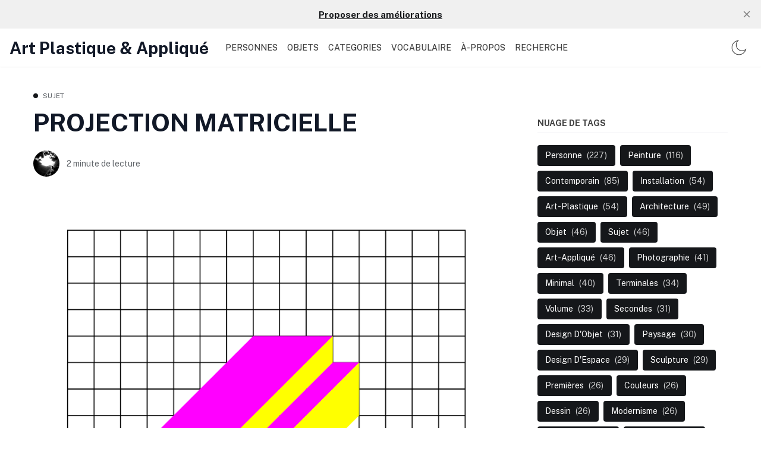

--- FILE ---
content_type: text/html; charset=utf-8
request_url: https://ap.chroniques.it/projection-matricielle/
body_size: 14213
content:
<!DOCTYPE html>
<!--
    Design by:
    ——————————
        GODO FREDO
        ✉ https://godofredo.ninja
        ✎ @GodoFredoNinja
        ✈ Lima - Perú
-->
<html lang="fr">
<head>
    <meta charset="utf-8" />
    <meta http-equiv="X-UA-Compatible" content="IE=edge" />
    <title>PROJECTION MATRICIELLE</title>
    <meta name="HandheldFriendly" content="True" />
    <meta name="viewport" content="width=device-width, initial-scale=1">

    <script>
        if (localStorage.theme === 'dark' || (!('theme' in localStorage) && window.matchMedia('(prefers-color-scheme: dark)').matches)) {
            document.querySelector('html').classList.add('dark');
        } else {
            document.querySelector('html').classList.remove('dark');
        }
    </script>

    <link rel="preload" href="https://fonts.googleapis.com/css2?family=Public+Sans:wght@400;500;600;700&display=swap" as="style" onload="this.onload=null;this.rel='stylesheet'"/>
    <noscript><link rel="preconnect" href="https://fonts.gstatic.com"><link href="https://fonts.googleapis.com/css2?family=Public+Sans:wght@400;500;600;700&display=swap" rel="stylesheet"></noscript>

    <link rel="stylesheet" type="text/css" href="/assets/styles/main.css?v=93edc0afd4"/>

    <style>
        :root {
            --logo-width: 11.25rem;
        }
    </style>

    <meta name="description" content="PROJECTION : Représentation sur un plan d&#x27;une figure géométrique dans l&#x27;espace.">
    <link rel="canonical" href="https://ap.chroniques.it/projection-matricielle/">
    <meta name="referrer" content="no-referrer-when-downgrade">
    
    <meta property="og:site_name" content="Art Plastique &amp; Appliqué">
    <meta property="og:type" content="article">
    <meta property="og:title" content="PROJECTION MATRICIELLE">
    <meta property="og:description" content="PROJECTION : Représentation sur un plan d&#x27;une figure géométrique dans l&#x27;espace.">
    <meta property="og:url" content="https://ap.chroniques.it/projection-matricielle/">
    <meta property="og:image" content="https://ap.chroniques.it/content/images/2022/01/image11-2.png">
    <meta property="article:published_time" content="2022-01-19T15:16:46.000Z">
    <meta property="article:modified_time" content="2022-01-27T15:06:18.000Z">
    <meta property="article:tag" content="Sujet">
    <meta property="article:tag" content="Dessin">
    <meta property="article:tag" content="Volume">
    <meta property="article:tag" content="Perspective">
    <meta property="article:tag" content="Techniques">
    <meta property="article:tag" content="Méthodologie">
    <meta property="article:tag" content="Art-Appliqué">
    
    <meta property="article:publisher" content="https://www.facebook.com/ghost">
    <meta name="twitter:card" content="summary_large_image">
    <meta name="twitter:title" content="PROJECTION MATRICIELLE">
    <meta name="twitter:description" content="PROJECTION : Représentation sur un plan d&#x27;une figure géométrique dans l&#x27;espace.">
    <meta name="twitter:url" content="https://ap.chroniques.it/projection-matricielle/">
    <meta name="twitter:image" content="https://ap.chroniques.it/content/images/2022/01/image11-2.png">
    <meta name="twitter:label1" content="Written by">
    <meta name="twitter:data1" content="Pierre-Henri Ramboz">
    <meta name="twitter:label2" content="Filed under">
    <meta name="twitter:data2" content="Sujet, Dessin, Volume, Perspective, Techniques, Méthodologie, Art-Appliqué">
    <meta name="twitter:site" content="@tryghost">
    <meta property="og:image:width" content="1200">
    <meta property="og:image:height" content="1200">
    
    <script type="application/ld+json">
{
    "@context": "https://schema.org",
    "@type": "Article",
    "publisher": {
        "@type": "Organization",
        "name": "Art Plastique &amp; Appliqué",
        "url": "https://ap.chroniques.it/",
        "logo": {
            "@type": "ImageObject",
            "url": "https://ap.chroniques.it/favicon.ico",
            "width": 48,
            "height": 48
        }
    },
    "author": {
        "@type": "Person",
        "name": "Pierre-Henri Ramboz",
        "image": {
            "@type": "ImageObject",
            "url": "//www.gravatar.com/avatar/9195cc855c0786da1e3a658883442863?s=250&d=mm&r=x",
            "width": 250,
            "height": 250
        },
        "url": "https://ap.chroniques.it/author/ph/",
        "sameAs": [
            "https://www.buymeacoffee.com/didouph"
        ]
    },
    "headline": "PROJECTION MATRICIELLE",
    "url": "https://ap.chroniques.it/projection-matricielle/",
    "datePublished": "2022-01-19T15:16:46.000Z",
    "dateModified": "2022-01-27T15:06:18.000Z",
    "image": {
        "@type": "ImageObject",
        "url": "https://ap.chroniques.it/content/images/2022/01/image11-2.png",
        "width": 1200,
        "height": 1200
    },
    "keywords": "Sujet, Dessin, Volume, Perspective, Techniques, Méthodologie, Art-Appliqué",
    "description": "PROJECTION : Représentation sur un plan d&#x27;une figure géométrique dans l&#x27;espace.",
    "mainEntityOfPage": "https://ap.chroniques.it/projection-matricielle/"
}
    </script>

    <meta name="generator" content="Ghost 6.0">
    <link rel="alternate" type="application/rss+xml" title="Art Plastique &amp; Appliqué" href="https://ap.chroniques.it/rss/">
    <script defer src="https://cdn.jsdelivr.net/ghost/portal@~2.51/umd/portal.min.js" data-i18n="true" data-ghost="https://ap.chroniques.it/" data-key="ffb5621e2bc8e7be751862143e" data-api="https://ap.chroniques.it/ghost/api/content/" data-locale="fr" crossorigin="anonymous"></script><style id="gh-members-styles">.gh-post-upgrade-cta-content,
.gh-post-upgrade-cta {
    display: flex;
    flex-direction: column;
    align-items: center;
    font-family: -apple-system, BlinkMacSystemFont, 'Segoe UI', Roboto, Oxygen, Ubuntu, Cantarell, 'Open Sans', 'Helvetica Neue', sans-serif;
    text-align: center;
    width: 100%;
    color: #ffffff;
    font-size: 16px;
}

.gh-post-upgrade-cta-content {
    border-radius: 8px;
    padding: 40px 4vw;
}

.gh-post-upgrade-cta h2 {
    color: #ffffff;
    font-size: 28px;
    letter-spacing: -0.2px;
    margin: 0;
    padding: 0;
}

.gh-post-upgrade-cta p {
    margin: 20px 0 0;
    padding: 0;
}

.gh-post-upgrade-cta small {
    font-size: 16px;
    letter-spacing: -0.2px;
}

.gh-post-upgrade-cta a {
    color: #ffffff;
    cursor: pointer;
    font-weight: 500;
    box-shadow: none;
    text-decoration: underline;
}

.gh-post-upgrade-cta a:hover {
    color: #ffffff;
    opacity: 0.8;
    box-shadow: none;
    text-decoration: underline;
}

.gh-post-upgrade-cta a.gh-btn {
    display: block;
    background: #ffffff;
    text-decoration: none;
    margin: 28px 0 0;
    padding: 8px 18px;
    border-radius: 4px;
    font-size: 16px;
    font-weight: 600;
}

.gh-post-upgrade-cta a.gh-btn:hover {
    opacity: 0.92;
}</style>
    <script defer src="https://cdn.jsdelivr.net/ghost/sodo-search@~1.8/umd/sodo-search.min.js" data-key="ffb5621e2bc8e7be751862143e" data-styles="https://cdn.jsdelivr.net/ghost/sodo-search@~1.8/umd/main.css" data-sodo-search="https://ap.chroniques.it/" data-locale="fr" crossorigin="anonymous"></script>
    <script defer src="https://cdn.jsdelivr.net/ghost/announcement-bar@~1.1/umd/announcement-bar.min.js" data-announcement-bar="https://ap.chroniques.it/" data-api-url="https://ap.chroniques.it/members/api/announcement/" crossorigin="anonymous"></script>
    <link href="https://ap.chroniques.it/webmentions/receive/" rel="webmention">
    <script defer src="/public/cards.min.js?v=93edc0afd4"></script>
    <link rel="stylesheet" type="text/css" href="/public/cards.min.css?v=93edc0afd4">
    <script defer src="/public/member-attribution.min.js?v=93edc0afd4"></script><style>:root {--ghost-accent-color: #15171A;}</style>
    <!-- Global site tag (gtag.js) - Google Analytics -->
<script async src="https://www.googletagmanager.com/gtag/js?id=G-0VQNT8DSDQ"></script>
<script>
  window.dataLayer = window.dataLayer || [];
  function gtag(){dataLayer.push(arguments);}
  gtag('js', new Date());

  gtag('config', 'G-0VQNT8DSDQ');
</script>
</head>
<body class="is-article">

    <div class="site-wrapper flex flex-col justify-start min-h-screen">
        <header class="header w-full flex items-center h-16 top-0 px-4 shadow-sm z-50 sticky">
    <div class="header-wrap relative flex items-center flex-auto justify-between">
        <a class="header-logo flex-none" href="https://ap.chroniques.it">
                <span class="text-28 font-bold leading-tight font-sans">Art Plastique &amp; Appliqué</span>
        </a>

            <nav class="mainMenu px-5 items-center hidden flex-grow lg:flex">
                    <ul class="nav">
        <li class="nav-personnes"><a href="https://ap.chroniques.it/tag/personnes/">PERSONNES</a></li>
        <li class="nav-objets"><a href="https://ap.chroniques.it/tag/objets/">OBJETS</a></li>
        <li class="nav-categories"><a href="https://ap.chroniques.it/tags/">CATEGORIES</a></li>
        <li class="nav-vocabulaire"><a href="https://ap.chroniques.it/vocabulaire/">VOCABULAIRE</a></li>
        <li class="nav-a-propos"><a href="https://ap.chroniques.it/a-propos/">À-PROPOS</a></li>
        <li class="nav-recherche"><a href="#/search">Recherche</a></li>
    </ul>

            </nav>

        <ul class="header-left flex flex-none justify-end">

            <li class="js-dark-mode h-16 hla hidden lg:flex items-center cursor-pointer px-2">
                <svg class="icon is-large icon--moon"><use xlink:href="#icon-moon"></use></svg>
                <svg class="icon is-large icon--sunny hidden"><use xlink:href="#icon-sunny"></use></svg>
            </li>
            <li class="js-menu-open hla h-16 cursor-pointer flex items-center lg:hidden">∴
        </ul>
    </div>
</header>
        <main class="site-main">


<div class="container mx-auto flex flex-col lg:flex-row my-10">
        <article class="post min-w-0 flex-auto">
                <header class="post-header mb-6">
    <div class="text-xs mb-3 flex items-center">
    <span class="w-2 h-2 rounded-full bg-primary inline-block mr-2" ></span>
    <a href="https://ap.chroniques.it/tag/sujets/" class="uppercase tracking-wide relative z-3 text-gray-500">Sujet</a>
</div>

    <h1 class="post-title text-4xl md:text-42 text text-title">PROJECTION MATRICIELLE</h1>
   
</header>
                <div class="hh flex items-center relative z-4 flex-auto overflow-hidden">
    <ul class="hh-author flex flex-wrap flex-none mr-3">
        <li class="hh-author-item realtive">
            <a href="/author/ph/" title="Go to the profile of Pierre-Henri Ramboz" class="relative">
                <img
                    class="object-cover rounded-full avatar is-44x44"
                    src="//www.gravatar.com/avatar/9195cc855c0786da1e3a658883442863?s&#x3D;250&amp;d&#x3D;mm&amp;r&#x3D;x"
                    alt="Go to the profile of  Pierre-Henri Ramboz"
                    width="36"
                    height="36"
                />
            </a>
        </li>
    </ul>
    <div class="hh-right flex-auto overflow-hidden text-sm">
        <div class="noWrapWithEllipsis text-gray-500">
            <span class="readingTime cursor-default" title="2 minute de lecture">2 minute de lecture</span>
        </div>
    </div>
</div>


                <figure class="post-image mt-8 mx-auto max-w-screen-xl">
        <img class="post-img w-full max-auto"
            srcset="/content/images/size/w300/2022/01/image11-2.png 300w,
                    /content/images/size/w600/2022/01/image11-2.png 600w,
                    /content/images/size/w1000/2022/01/image11-2.png 1000w,
                    /content/images/size/w2000/2022/01/image11-2.png 2000w"
            sizes="(max-width: 400px) 300px,(max-width: 730px) 600px, (max-width: 1600px) 100vw"
            src="/content/images/size/w2000/2022/01/image11-2.png"
            alt="PROJECTION MATRICIELLE"
        />
        
    </figure>

            <div class="post-body-wrap relative lg:flex">
    <div id="post-body" class="post-body min-w-0 js-post-content font-sans text-lg">
        <p>Dans la continuité du travail sur la <a href="https://ap.chroniques.it/typographie-matricielle/">Typographie Matricielle</a>, nous allons apprendre à transformer une silhouette dessinée en volume à l'aide d'une grille régulière.</p><h1 id="d%C3%A9finition">DÉFINITION</h1><blockquote><strong>PROJECTION </strong>: Représentation sur un plan d'une figure géométrique dans l'espace.</blockquote><h1 id="objectif">OBJECTIF</h1><p>Projeter sur 5 carreaux et mettre en couleur la première lettre de vos initiales pour lui donner un effet tridimensionnel.</p><figure class="kg-card kg-image-card"><img src="https://ap.chroniques.it/content/images/2022/01/image11.png" class="kg-image" alt loading="lazy" width="2000" height="2000" srcset="https://ap.chroniques.it/content/images/size/w600/2022/01/image11.png 600w, https://ap.chroniques.it/content/images/size/w1000/2022/01/image11.png 1000w, https://ap.chroniques.it/content/images/size/w1600/2022/01/image11.png 1600w, https://ap.chroniques.it/content/images/size/w2400/2022/01/image11.png 2400w" sizes="(min-width: 720px) 720px"></figure><h1 id="m%C3%A9thode-de-dessin">MÉTHODE DE DESSIN</h1><figure class="kg-card kg-embed-card"><iframe width="200" height="150" src="https://www.youtube.com/embed/0doxR9iU40g?feature=oembed" frameborder="0" allow="accelerometer; autoplay; clipboard-write; encrypted-media; gyroscope; picture-in-picture" allowfullscreen></iframe></figure><figure class="kg-card kg-image-card kg-card-hascaption"><img src="https://ap.chroniques.it/content/images/2022/01/exemple-1-1.png" class="kg-image" alt loading="lazy" width="2000" height="1818" srcset="https://ap.chroniques.it/content/images/size/w600/2022/01/exemple-1-1.png 600w, https://ap.chroniques.it/content/images/size/w1000/2022/01/exemple-1-1.png 1000w, https://ap.chroniques.it/content/images/size/w1600/2022/01/exemple-1-1.png 1600w, https://ap.chroniques.it/content/images/size/w2400/2022/01/exemple-1-1.png 2400w" sizes="(min-width: 720px) 720px"><figcaption>projection en diagonale de 1 carreau vers la droite et un carreau vers le haut</figcaption></figure><figure class="kg-card kg-image-card kg-card-hascaption"><img src="https://ap.chroniques.it/content/images/2022/01/exemple-2-1.png" class="kg-image" alt loading="lazy" width="2000" height="1818" srcset="https://ap.chroniques.it/content/images/size/w600/2022/01/exemple-2-1.png 600w, https://ap.chroniques.it/content/images/size/w1000/2022/01/exemple-2-1.png 1000w, https://ap.chroniques.it/content/images/size/w1600/2022/01/exemple-2-1.png 1600w, https://ap.chroniques.it/content/images/size/w2400/2022/01/exemple-2-1.png 2400w" sizes="(min-width: 720px) 720px"><figcaption>projection en diagonale de 2 carreaux vers la droite et un carreau vers le haut</figcaption></figure><figure class="kg-card kg-image-card kg-card-hascaption"><img src="https://ap.chroniques.it/content/images/2022/01/exemple-3-1.png" class="kg-image" alt loading="lazy" width="2000" height="1665" srcset="https://ap.chroniques.it/content/images/size/w600/2022/01/exemple-3-1.png 600w, https://ap.chroniques.it/content/images/size/w1000/2022/01/exemple-3-1.png 1000w, https://ap.chroniques.it/content/images/size/w1600/2022/01/exemple-3-1.png 1600w, https://ap.chroniques.it/content/images/size/w2400/2022/01/exemple-3-1.png 2400w" sizes="(min-width: 720px) 720px"><figcaption>projection en diagonale de 2 carreaux vers la droite et trois vers le haut</figcaption></figure><figure class="kg-card kg-gallery-card kg-width-wide kg-card-hascaption"><div class="kg-gallery-container"><div class="kg-gallery-row"><div class="kg-gallery-image"><img src="https://ap.chroniques.it/content/images/2022/01/exemple-4-1.png" width="2000" height="1818" loading="lazy" alt srcset="https://ap.chroniques.it/content/images/size/w600/2022/01/exemple-4-1.png 600w, https://ap.chroniques.it/content/images/size/w1000/2022/01/exemple-4-1.png 1000w, https://ap.chroniques.it/content/images/size/w1600/2022/01/exemple-4-1.png 1600w, https://ap.chroniques.it/content/images/size/w2400/2022/01/exemple-4-1.png 2400w" sizes="(min-width: 720px) 720px"></div><div class="kg-gallery-image"><img src="https://ap.chroniques.it/content/images/2022/01/exemple-5-1.png" width="2000" height="1818" loading="lazy" alt srcset="https://ap.chroniques.it/content/images/size/w600/2022/01/exemple-5-1.png 600w, https://ap.chroniques.it/content/images/size/w1000/2022/01/exemple-5-1.png 1000w, https://ap.chroniques.it/content/images/size/w1600/2022/01/exemple-5-1.png 1600w, https://ap.chroniques.it/content/images/size/w2400/2022/01/exemple-5-1.png 2400w" sizes="(min-width: 720px) 720px"></div><div class="kg-gallery-image"><img src="https://ap.chroniques.it/content/images/2022/01/exemple-6-1.png" width="2000" height="1818" loading="lazy" alt srcset="https://ap.chroniques.it/content/images/size/w600/2022/01/exemple-6-1.png 600w, https://ap.chroniques.it/content/images/size/w1000/2022/01/exemple-6-1.png 1000w, https://ap.chroniques.it/content/images/size/w1600/2022/01/exemple-6-1.png 1600w, https://ap.chroniques.it/content/images/size/w2400/2022/01/exemple-6-1.png 2400w" sizes="(min-width: 720px) 720px"></div></div></div><figcaption>projection en diagonale de 5 carreaux vers le haut et 5 vers la droite</figcaption></figure><h1 id="exercice">EXERCICE</h1><ul><li>Réalisez la première lettre de vos initiales en utilisant cette méthode puis toutes vos initiales</li></ul><h1 id="sujet"><strong>SUJET</strong></h1><blockquote>SUR UNE FEUILLE A4, DESSINEZ ET COLORIEZ LES INITITIALES DE VOS NOMS ET PRENOMS SUR UNE LIGNE ET VOTRE DATE DE NAISSANCE SUR UNE SECONDE EN UTILISANT LA TECHNIQUE DE PROJECTION MATRICIELLE.</blockquote><h1 id="%C3%A9valuation">ÉVALUATION</h1><ul><li>SOIN (6 pts) : votre réalisation est claire et soignée. Les caractères sont lisibles et espacés uniformément.</li><li>COHÉRENCE (6 pts) : l'aspect de votre réalisation est harmonieux et cohérent. Chaque caractère est identifiable. L'enchainement des plans et logique. Les volumes sont restitués de façon cohérente</li><li>ASSIDUITÉ (8 pts) : le travail intègre et est enrichi des conseils donnés en classe et de l'expérimentation réalisée en groupe. Le rendu est fait dans les temps</li></ul><p><sup>Les travaux rendus en retard seront notés "0" jusqu'à leur remise. Les élèves n'ayant pas rendu leur travail seront convoqués le mercredi ou samedi suivant pour le réaliser sur table.</sup></p>

        <div class="post-tags my-8 buttons justify-center lg:justify-start">
            <a href="/tag/sujets/" title="Sujet" class="button is-black is-outlined is-small uppercase">Sujet</a><a href="/tag/dessin/" title="Dessin" class="button is-black is-outlined is-small uppercase">Dessin</a><a href="/tag/volume/" title="Volume" class="button is-black is-outlined is-small uppercase">Volume</a><a href="/tag/perspective/" title="Perspective" class="button is-black is-outlined is-small uppercase">Perspective</a><a href="/tag/techniques/" title="Techniques" class="button is-black is-outlined is-small uppercase">Techniques</a><a href="/tag/methodologie/" title="Méthodologie" class="button is-black is-outlined is-small uppercase">Méthodologie</a><a href="/tag/arts-appliques/" title="Art-Appliqué" class="button is-black is-outlined is-small uppercase">Art-Appliqué</a>
        </div>

    </div>
</div>

<div class="post-footer mt-8">
    <div class="flex prev-next mb-8">
    <div class="w-1/2 pr-4">
        <a href="/erro/" class="prev-next-link flex items-center">
            <img class="hidden h-16 w-16 flex-none object-cover rounded-full blur-up lazyload mr-4 md:block"
                src="[data-uri]"
                data-src="/content/images/size/w300/2022/01/t-l-chargement.png"
                height="64"
                width="64"
                alt="ERRO">

            <div class="prev-next-span">
                <span class="block text-sm mb-1 text-gray-500">Article précédent</span>
                <h3 class="prev-next-title text-title text-base hover:text-primary leading-tight lineClamp-2 md:text-lg">ERRO</h3>
            </div>
        </a>
    </div>

    <div class="w-1/2 pl-4">
        <a href="/tableau-regardeur-artiste/" class="prev-next-right flex items-center justify-end">
            <div class="text-right">
                <span class="block text-sm mb-1 text-gray-500">Article suivant</span>
                <h3 class="prev-next-title text-title text-base hover:text-primary leading-tight lineClamp-2 flex-grow md:text-lg">TABLEAU, REGARDEUR, ARTISTE</h3>
            </div>

            <img class="hidden h-16 w-16 flex-none object-cover rounded-full blur-up lazyload ml-4 md:block"
                src="[data-uri]"
                data-src="/content/images/size/w300/2022/01/marcelduchamp-32e44.jpg"
                height="64"
                width="64"
                alt="TABLEAU, REGARDEUR, ARTISTE">
        </a>
    </div>
</div>
    </div>        </article>

        <aside class="sidebar flex-none flex-grow-0 relative pt-14 pb-8 lg:w-80 lg:pt-0 lg:ml-16">
    

    <div class="sticky top-24"><div class="mt-12 mb-8">
    <h3 class="uppercase mb-5 border-b pb-2 font-bold text-sm">Nuage de tags</h3>
    <div class="buttons">
        <a href="/tag/personnes/" class="button is-primary text-sm capitalize" >
            <span>Personne</span>
            <span class="ml-2 text-white text-opacity-80">(227)</span>
        </a>
        <a href="/tag/peinture/" class="button is-primary text-sm capitalize" >
            <span>Peinture</span>
            <span class="ml-2 text-white text-opacity-80">(116)</span>
        </a>
        <a href="/tag/contemporain/" class="button is-primary text-sm capitalize" >
            <span>Contemporain</span>
            <span class="ml-2 text-white text-opacity-80">(85)</span>
        </a>
        <a href="/tag/installation/" class="button is-primary text-sm capitalize" >
            <span>Installation</span>
            <span class="ml-2 text-white text-opacity-80">(54)</span>
        </a>
        <a href="/tag/arts-plastiques/" class="button is-primary text-sm capitalize" >
            <span>Art-Plastique</span>
            <span class="ml-2 text-white text-opacity-80">(54)</span>
        </a>
        <a href="/tag/architecture/" class="button is-primary text-sm capitalize" >
            <span>Architecture</span>
            <span class="ml-2 text-white text-opacity-80">(49)</span>
        </a>
        <a href="/tag/objets/" class="button is-primary text-sm capitalize" >
            <span>Objet</span>
            <span class="ml-2 text-white text-opacity-80">(46)</span>
        </a>
        <a href="/tag/sujets/" class="button is-primary text-sm capitalize" >
            <span>Sujet</span>
            <span class="ml-2 text-white text-opacity-80">(46)</span>
        </a>
        <a href="/tag/arts-appliques/" class="button is-primary text-sm capitalize" >
            <span>Art-Appliqué</span>
            <span class="ml-2 text-white text-opacity-80">(46)</span>
        </a>
        <a href="/tag/photographie/" class="button is-primary text-sm capitalize" >
            <span>Photographie</span>
            <span class="ml-2 text-white text-opacity-80">(41)</span>
        </a>
        <a href="/tag/minimal/" class="button is-primary text-sm capitalize" >
            <span>Minimal</span>
            <span class="ml-2 text-white text-opacity-80">(40)</span>
        </a>
        <a href="/tag/terminales/" class="button is-primary text-sm capitalize" >
            <span>Terminales</span>
            <span class="ml-2 text-white text-opacity-80">(34)</span>
        </a>
        <a href="/tag/volume/" class="button is-primary text-sm capitalize" >
            <span>Volume</span>
            <span class="ml-2 text-white text-opacity-80">(33)</span>
        </a>
        <a href="/tag/secondes/" class="button is-primary text-sm capitalize" >
            <span>Secondes</span>
            <span class="ml-2 text-white text-opacity-80">(31)</span>
        </a>
        <a href="/tag/design-d-objet/" class="button is-primary text-sm capitalize" >
            <span>Design d&#x27;Objet</span>
            <span class="ml-2 text-white text-opacity-80">(31)</span>
        </a>
        <a href="/tag/paysage/" class="button is-primary text-sm capitalize" >
            <span>Paysage</span>
            <span class="ml-2 text-white text-opacity-80">(30)</span>
        </a>
        <a href="/tag/design-despace/" class="button is-primary text-sm capitalize" >
            <span>Design d&#x27;Espace</span>
            <span class="ml-2 text-white text-opacity-80">(29)</span>
        </a>
        <a href="/tag/sculpture/" class="button is-primary text-sm capitalize" >
            <span>Sculpture</span>
            <span class="ml-2 text-white text-opacity-80">(29)</span>
        </a>
        <a href="/tag/premieres/" class="button is-primary text-sm capitalize" >
            <span>Premières</span>
            <span class="ml-2 text-white text-opacity-80">(26)</span>
        </a>
        <a href="/tag/couleurs/" class="button is-primary text-sm capitalize" >
            <span>Couleurs</span>
            <span class="ml-2 text-white text-opacity-80">(26)</span>
        </a>
        <a href="/tag/dessin/" class="button is-primary text-sm capitalize" >
            <span>Dessin</span>
            <span class="ml-2 text-white text-opacity-80">(26)</span>
        </a>
        <a href="/tag/modernisme/" class="button is-primary text-sm capitalize" >
            <span>Modernisme</span>
            <span class="ml-2 text-white text-opacity-80">(26)</span>
        </a>
        <a href="/tag/conceptuel/" class="button is-primary text-sm capitalize" >
            <span>Conceptuel</span>
            <span class="ml-2 text-white text-opacity-80">(24)</span>
        </a>
        <a href="/tag/abstraction/" class="button is-primary text-sm capitalize" >
            <span>Abstraction</span>
            <span class="ml-2 text-white text-opacity-80">(24)</span>
        </a>
        <a href="/tag/surrealisme/" class="button is-primary text-sm capitalize" >
            <span>Surréalisme</span>
            <span class="ml-2 text-white text-opacity-80">(21)</span>
        </a>
        <a href="/tag/collage/" class="button is-primary text-sm capitalize" >
            <span>Collage</span>
            <span class="ml-2 text-white text-opacity-80">(21)</span>
        </a>
        <a href="/tag/design/" class="button is-primary text-sm capitalize" >
            <span>Design</span>
            <span class="ml-2 text-white text-opacity-80">(20)</span>
        </a>
        <a href="/tag/figuration/" class="button is-primary text-sm capitalize" >
            <span>Figuration</span>
            <span class="ml-2 text-white text-opacity-80">(20)</span>
        </a>
        <a href="/tag/performance/" class="button is-primary text-sm capitalize" >
            <span>Performance</span>
            <span class="ml-2 text-white text-opacity-80">(19)</span>
        </a>
        <a href="/tag/mouvement/" class="button is-primary text-sm capitalize" >
            <span>Mouvement</span>
            <span class="ml-2 text-white text-opacity-80">(19)</span>
        </a>
        <a href="/tag/notions/" class="button is-primary text-sm capitalize" >
            <span>Notions</span>
            <span class="ml-2 text-white text-opacity-80">(18)</span>
        </a>
        <a href="/tag/impressionnisme/" class="button is-primary text-sm capitalize" >
            <span>Impressionnisme</span>
            <span class="ml-2 text-white text-opacity-80">(18)</span>
        </a>
        <a href="/tag/dada/" class="button is-primary text-sm capitalize" >
            <span>Dada</span>
            <span class="ml-2 text-white text-opacity-80">(17)</span>
        </a>
        <a href="/tag/accumulation/" class="button is-primary text-sm capitalize" >
            <span>Accumulation</span>
            <span class="ml-2 text-white text-opacity-80">(16)</span>
        </a>
        <a href="/tag/postimpressionisme/" class="button is-primary text-sm capitalize" >
            <span>Postimpressionisme</span>
            <span class="ml-2 text-white text-opacity-80">(16)</span>
        </a>
        <a href="/tag/feminisme/" class="button is-primary text-sm capitalize" >
            <span>Féminisme</span>
            <span class="ml-2 text-white text-opacity-80">(16)</span>
        </a>
    </div>
</div>
</div>
</aside></div>


<section class="post-related bg-gray-150 py-10">
    <div class="container mx-auto">
        <h2 class="post-related-title text-title text-26 mb-8">Articles en relation</h2>

        <div class="grid gap-8 md:grid-cols-2 lg:grid-cols-4">
            <article class="post-box relative overflow-hidden ">
    <figure class="post-box-image relative mb-4 overflow-hidden h-40 bg-gray-150 rounded">
        <a href="/apres-_nature/" class="img-hover">
            <img class="image-inset absolute img-hover-here blur-up lazyload"
                src="[data-uri]"
                data-srcset="/content/images/size/w100/2025/01/475787853_10227663497799349_8614554024211625925_n.jpg 100w,/content/images/size/w300/2025/01/475787853_10227663497799349_8614554024211625925_n.jpg 300w,/content/images/size/w600/2025/01/475787853_10227663497799349_8614554024211625925_n.jpg 600w"
                data-sizes="auto"
                width="350"
                height="160"
                alt="APRÈS _NATURE"/>
        </a>
    </figure>

    <div class="post-box-body">
        <div class="text-xs mb-3 flex items-center">
    <span class="w-2 h-2 rounded-full bg-primary inline-block mr-2" ></span>
    <a href="https://ap.chroniques.it/tag/exposition/" class="uppercase tracking-wide relative z-3 text-gray-500">Exposition</a>
</div>

        <h2 class="post-box-title text-title hover:text-primary mb-3 leading-tight text-xl">
            <a href="/apres-_nature/" class="block">APRÈS _NATURE</a>
        </h2>

        

       
    </div>
</article>            <article class="post-box relative overflow-hidden ">
    <figure class="post-box-image relative mb-4 overflow-hidden h-40 bg-gray-150 rounded">
        <a href="/diego-movilla-2/" class="img-hover">
            <img class="image-inset absolute img-hover-here blur-up lazyload"
                src="[data-uri]"
                data-srcset="/content/images/size/w100/2025/01/43913019_562962864138864_1529860708410320948_n-1.jpg 100w,/content/images/size/w300/2025/01/43913019_562962864138864_1529860708410320948_n-1.jpg 300w,/content/images/size/w600/2025/01/43913019_562962864138864_1529860708410320948_n-1.jpg 600w"
                data-sizes="auto"
                width="350"
                height="160"
                alt="DIEGO MOVILLA"/>
        </a>
    </figure>

    <div class="post-box-body">
        <div class="text-xs mb-3 flex items-center">
    <span class="w-2 h-2 rounded-full bg-primary inline-block mr-2" ></span>
    <a href="https://ap.chroniques.it/tag/personnes/" class="uppercase tracking-wide relative z-3 text-gray-500">Personne</a>
</div>

        <h2 class="post-box-title text-title hover:text-primary mb-3 leading-tight text-xl">
            <a href="/diego-movilla-2/" class="block">DIEGO MOVILLA</a>
        </h2>

        

       
    </div>
</article>            <article class="post-box relative overflow-hidden ">
    <figure class="post-box-image relative mb-4 overflow-hidden h-40 bg-gray-150 rounded">
        <a href="/superst/" class="img-hover">
            <img class="image-inset absolute img-hover-here blur-up lazyload"
                src="[data-uri]"
                data-srcset="/content/images/size/w100/2025/01/image-1.png 100w,/content/images/size/w300/2025/01/image-1.png 300w,/content/images/size/w600/2025/01/image-1.png 600w"
                data-sizes="auto"
                width="350"
                height="160"
                alt="SUPERSTUDIO"/>
        </a>
    </figure>

    <div class="post-box-body">
        <div class="text-xs mb-3 flex items-center">
    <span class="w-2 h-2 rounded-full bg-primary inline-block mr-2" ></span>
    <a href="https://ap.chroniques.it/tag/design-despace/" class="uppercase tracking-wide relative z-3 text-gray-500">Design d&#x27;Espace</a>
</div>

        <h2 class="post-box-title text-title hover:text-primary mb-3 leading-tight text-xl">
            <a href="/superst/" class="block">SUPERSTUDIO</a>
        </h2>

        

       
    </div>
</article>            <article class="post-box relative overflow-hidden ">
    <figure class="post-box-image relative mb-4 overflow-hidden h-40 bg-gray-150 rounded">
        <a href="/alvar-alto/" class="img-hover">
            <img class="image-inset absolute img-hover-here blur-up lazyload"
                src="[data-uri]"
                data-srcset="/content/images/size/w100/2024/04/Aalto_Vase_160mm_Scene_6_1024x1024.webp 100w,/content/images/size/w300/2024/04/Aalto_Vase_160mm_Scene_6_1024x1024.webp 300w,/content/images/size/w600/2024/04/Aalto_Vase_160mm_Scene_6_1024x1024.webp 600w"
                data-sizes="auto"
                width="350"
                height="160"
                alt="ALVAR AALTO"/>
        </a>
    </figure>

    <div class="post-box-body">
        <div class="text-xs mb-3 flex items-center">
    <span class="w-2 h-2 rounded-full bg-primary inline-block mr-2" ></span>
    <a href="https://ap.chroniques.it/tag/personnes/" class="uppercase tracking-wide relative z-3 text-gray-500">Personne</a>
</div>

        <h2 class="post-box-title text-title hover:text-primary mb-3 leading-tight text-xl">
            <a href="/alvar-alto/" class="block">ALVAR AALTO</a>
        </h2>

        

       
    </div>
</article>        </div>
    </div>
</section>

</main>

        <footer class="footer py-14">
    <div class="container mx-auto text-center">

        

        <div class="text-sm mt-5 opacity-80">
            <span class="block mb-2"><a href="https://ap.chroniques.it/a-propos/" title="about">Art Plastique &amp; Appliqué</a</span><br/>
			
            <span>Design with  <svg class="icon is-small text-red-500 animated infinite pulse"><use xlink:href="#icon-heart"></use></svg> by <a href="https://godofredo.ninja" title="Developer FullStack.">@GodoFredoNinja</a></span>
        </div>
    </div>
</footer>
        <div class="mobile-menu-wrapper">
    <div class="mobile-menu w-full fixed inset-0 bg-blank min-h-screen left-auto z-50 overflow-y-auto overflow-x-hidden md:max-w-sm">
        <div class="mobile-menu-container">
            <div class="mobile-menu-header px-4 flex justify-between shadow-sm">
                <div class="js-dark-mode h-16 flex items-center cursor-pointer">
                    <svg class="icon is-large icon--moon"><use xlink:href="#icon-moon"></use></svg>
                    <svg class="icon is-large icon--sunny hidden"><use xlink:href="#icon-sunny"></use></svg>
                </div>

                <div class="flex items-center">
                        <span class="text-28 font-bold leading-tight font-sans">Art Plastique &amp; Appliqué</span>
                </div>

                <div class="js-menu-close h-16 flex items-center cursor-pointer">
                    <svg class="icon is-large"><use xlink:href="#icon-close"></use></svg>
                </div>
            </div>

            <hr class="mt-0">

            <nav class="px-4 mobile-nav uppercase tracking-wide">
                    <ul class="nav">
        <li class="nav-personnes"><a href="https://ap.chroniques.it/tag/personnes/">PERSONNES</a></li>
        <li class="nav-objets"><a href="https://ap.chroniques.it/tag/objets/">OBJETS</a></li>
        <li class="nav-categories"><a href="https://ap.chroniques.it/tags/">CATEGORIES</a></li>
        <li class="nav-vocabulaire"><a href="https://ap.chroniques.it/vocabulaire/">VOCABULAIRE</a></li>
        <li class="nav-a-propos"><a href="https://ap.chroniques.it/a-propos/">À-PROPOS</a></li>
        <li class="nav-recherche"><a href="#/search">Recherche</a></li>
    </ul>

            </nav>

            <hr>


            <div>
                <span class="block px-4 text-sm">Suivre</span>
                <aside class="js-social-media social-media mobile-social-media pb-5 text-title">
    <a title="Facebook ghost"
        href="https://www.facebook.com/ghost"
        class="button border-none"
        target="_blank"
        rel="noopener noreferrer">
        <svg class="icon"><use xlink:href="#icon-facebook"></use></svg>
    </a>

    <a title="Twitter @tryghost"
        href="https://x.com/tryghost"
        class="button border-none"
        target="_blank"
        rel="noopener noreferrer">
        <svg class="icon"><use xlink:href="#icon-twitter"></use></svg>
    </a>





</aside>            </div>
        </div>

    </div>
    <div class="mobile-menu-bg bg-black inset-0 fixed z-20 hidden bg-opacity-60"></div>
</div>    </div>

    <div class="js-search search w-full fixed z-20 top-0 left-0 mt-16 hidden">
    <div class="">
        <form class="px-4 flex items-center pt-5 pb-4 text-xl border-b">
            <svg class="icon is-large flex-none mr-1"><use xlink:href="#icon-search"></use></svg>

            <input id="search-bar" class="flex-grow border-none text-xl bg-transparent text-gray-900" type="text" placeholder="Rechercher">

            <div class="js-toggle-search flex-none text-gray-400 ml-2 cursor-pointer"><svg class="icon is-small"><use xlink:href="#icon-close"></use></svg></div>
        </form>

        <div class="pt-6 pb-5">
            <h5 class="js-search-suggestion uppercase px-4 text-xs tracking-wide font-light mb-3">Propositions de recherches</h5>
            <ul id="search-results"></ul>
        </div>

    </div>
</div>
    <script>
        var siteUrl = 'https://ap.chroniques.it';
        var siteSearch = '/assets/scripts/search.js?v=93edc0afd4';
        var prismJs = '/assets/scripts/prismjs.js?v=93edc0afd4';
        var prismJsComponents = 'https://cdnjs.cloudflare.com/ajax/libs/prism/1.25.0/components/';
        var mapacheGallery = true;
    </script>

    <svg aria-hidden="true" style="position:absolute;width:0;height:0" xmlns="http://www.w3.org/2000/svg" overflow="hidden"><defs><symbol id="icon-star" viewBox="0 0 24 24"><path d="M23.25 9.53h-8.608L12 1.5 9.358 9.53H.75l7.041 4.941-2.742 8.03L12 17.525l6.951 4.976-2.747-8.03z"/></symbol><symbol id="icon-pinterest" viewBox="0 0 24 24"><path d="M12.002 1.5c-5.798 0-10.5 4.702-10.5 10.5 0 4.298 2.588 7.992 6.286 9.619-.028-.731-.005-1.612.183-2.409l1.35-5.723s-.338-.67-.338-1.659c0-1.556.9-2.719 2.025-2.719.956 0 1.416.717 1.416 1.575 0 .961-.614 2.395-.928 3.727-.262 1.116.558 2.02 1.659 2.02 1.987 0 3.328-2.555 3.328-5.583 0-2.302-1.552-4.022-4.369-4.022-3.183 0-5.17 2.377-5.17 5.03 0 .914.272 1.561.694 2.058.192.23.22.323.15.586-.052.192-.164.656-.216.844-.07.267-.286.361-.525.263-1.467-.6-2.152-2.203-2.152-4.012 0-2.981 2.517-6.558 7.505-6.558 4.008 0 6.647 2.902 6.647 6.014 0 4.12-2.292 7.195-5.667 7.195-1.134 0-2.198-.614-2.564-1.308 0 0-.609 2.419-.741 2.888-.22.811-.656 1.617-1.055 2.25.891.273 1.915.43 2.976.431h.001c5.798 0 10.5-4.702 10.5-10.5S17.8 1.502 12.002 1.502z"/></symbol><symbol id="icon-facebook" viewBox="0 0 24 24"><path d="M22.5 12.063c0-5.798-4.702-10.5-10.5-10.5S1.5 6.265 1.5 12.063c0 5.241 3.839 9.585 8.859 10.373v-7.337H7.692v-3.036h2.667V9.75c0-2.631 1.568-4.086 3.966-4.086 1.149 0 2.351.205 2.351.205v2.584h-1.325c-1.304 0-1.711.809-1.711 1.641v1.969h2.912l-.465 3.036h-2.446v7.338c5.02-.788 8.859-5.132 8.859-10.374z"/></symbol><symbol id="icon-eart" viewBox="0 0 24 24"><path d="M12 2.25c-5.385 0-9.75 4.365-9.75 9.75s4.365 9.75 9.75 9.75 9.75-4.365 9.75-9.75S17.385 2.25 12 2.25zm-1.01 18.047a8.3 8.3 0 01-4.899-2.387 8.303 8.303 0 01-2.448-5.909c0-2.01.705-3.911 1.997-5.422.033.399.115.827.094 1.133-.077 1.115-.187 1.813.466 2.754.254.367.317.892.441 1.316.121.415.605.633.938.888.673.516 1.317 1.116 2.031 1.57.471.3.765.449.627 1.024-.111.462-.142.747-.381 1.159-.073.126.275.934.391 1.05.351.351.7.674 1.083.99.594.491-.058 1.128-.341 1.834zm6.919-2.388a8.297 8.297 0 01-4.339 2.301 3.47 3.47 0 011.026-1.376c.333-.257.749-.75.923-1.141s.404-.729.636-1.088c.331-.511-.817-1.281-1.188-1.443-.837-.363-1.467-.854-2.211-1.377-.53-.373-1.606.195-2.204-.066-.819-.358-1.495-.98-2.207-1.516-.735-.554-.699-1.199-.699-2.015.576.021 1.395-.159 1.777.304.121.146.535.799.813.567.227-.19-.168-.949-.244-1.128-.235-.549.535-.763.928-1.136.514-.486 1.616-1.248 1.529-1.596s-1.103-1.335-1.699-1.181c-.089.023-.876.848-1.028.978l.012-.808c.003-.17-.317-.345-.302-.454.037-.277.809-.78 1.001-1.001-.134-.084-.593-.478-.732-.42-.336.14-.716.237-1.052.377 0-.117-.014-.226-.031-.334a8.056 8.056 0 012.078-.611l.046-.006.66.265.466.553.465.48.407.131.646-.609-.167-.435v-.391a8.269 8.269 0 013.54 1.397c-.189.017-.397.045-.631.075-.097-.057-.221-.083-.326-.123.306.658.625 1.307.95 1.957.347.694 1.115 1.438 1.25 2.17.159.863.049 1.647.136 2.663.084.978 1.103 2.089 1.103 2.089s.47.16.862.104a8.306 8.306 0 01-2.192 3.846z"/></symbol><symbol id="icon-link" viewBox="0 0 24 24"><path stroke-linejoin="round" stroke-linecap="round" stroke-width="1.688" d="M9.75 16.5h-3a4.5 4.5 0 010-9h3m4.5 0h3a4.5 4.5 0 010 9h-3M7.654 12h8.785"/></symbol><symbol id="icon-twitter" viewBox="0 0 24 24"><path d="M23.063 5.133a9.165 9.165 0 01-2.606.717 4.555 4.555 0 001.997-2.513 9.04 9.04 0 01-2.883 1.102 4.54 4.54 0 00-7.852 3.103c0 .356.038.703.117 1.036A12.865 12.865 0 012.48 3.83a4.55 4.55 0 001.411 6.066 4.442 4.442 0 01-2.063-.567v.056a4.542 4.542 0 003.642 4.453c-.38.103-.783.159-1.195.159-.291 0-.577-.028-.853-.084a4.547 4.547 0 004.242 3.155 9.098 9.098 0 01-6.722 1.879A12.686 12.686 0 007.889 21c8.358 0 12.923-6.923 12.923-12.928 0-.197-.005-.394-.014-.586a9.228 9.228 0 002.264-2.353z"/></symbol><symbol id="icon-instagram" viewBox="0 0 24 24"><path d="M15.75 4.5c.994 0 1.936.394 2.648 1.102S19.5 7.257 19.5 8.25v7.5c0 .994-.394 1.936-1.102 2.648S16.743 19.5 15.75 19.5h-7.5c-.994 0-1.936-.394-2.648-1.102S4.5 16.743 4.5 15.75v-7.5c0-.994.394-1.936 1.102-2.648S7.257 4.5 8.25 4.5h7.5zm0-1.5h-7.5C5.363 3 3 5.363 3 8.25v7.5C3 18.638 5.363 21 8.25 21h7.5c2.888 0 5.25-2.362 5.25-5.25v-7.5C21 5.363 18.638 3 15.75 3z"/><path d="M16.875 8.25c-.623 0-1.125-.502-1.125-1.125S16.252 6 16.875 6a1.125 1.125 0 010 2.25zM12 9c1.655 0 3 1.345 3 3s-1.345 3-3 3-3-1.345-3-3 1.345-3 3-3zm0-1.5c-2.484 0-4.5 2.016-4.5 4.5s2.016 4.5 4.5 4.5 4.5-2.016 4.5-4.5-2.016-4.5-4.5-4.5z"/></symbol><symbol id="icon-youtube" viewBox="0 0 24 24"><path d="M23.841 6.975c0-2.109-1.552-3.806-3.469-3.806A169.616 169.616 0 0012.422 3h-.844c-2.7 0-5.353.047-7.95.169-1.912 0-3.464 1.706-3.464 3.816A68.603 68.603 0 000 11.991a71.766 71.766 0 00.159 5.011c0 2.109 1.552 3.82 3.464 3.82 2.728.127 5.527.183 8.372.178 2.85.009 5.639-.047 8.372-.178 1.917 0 3.469-1.711 3.469-3.82.112-1.673.164-3.342.159-5.016a68.815 68.815 0 00-.155-5.011zM9.703 16.589V7.378l6.797 4.603-6.797 4.608z"/></symbol><symbol id="icon-whatsapp" viewBox="0 0 24 24"><path d="M19.44 4.552A10.383 10.383 0 0012.075 1.5h-.033.002C6.281 1.5 1.59 6.168 1.588 11.906v.014c0 1.911.518 3.701 1.422 5.237l-.026-.048L1.5 22.5l5.543-1.447a10.35 10.35 0 004.993 1.266h.008c5.762 0 10.453-4.668 10.456-10.406v-.026a10.29 10.29 0 00-3.059-7.334l-.001-.001zm-7.396 16.01h-.007a8.661 8.661 0 01-4.46-1.228l.04.022-.317-.188-3.289.859.878-3.192-.207-.328a8.511 8.511 0 01-1.329-4.592v-.01.001c0-4.769 3.9-8.648 8.694-8.648h.015a8.673 8.673 0 018.672 8.654v.001c-.002 4.769-3.9 8.649-8.691 8.649zm4.767-6.477c-.261-.13-1.547-.759-1.785-.846s-.414-.13-.588.13-.675.844-.827 1.02-.305.195-.566.065-1.103-.405-2.101-1.29c-.777-.69-1.301-1.541-1.453-1.801s-.016-.401.114-.531c.118-.117.261-.304.392-.456s.174-.261.261-.434.044-.325-.022-.455-.588-1.41-.805-1.931c-.212-.507-.428-.438-.588-.446a11.337 11.337 0 00-.501-.009.959.959 0 00-.696.324l-.001.001c-.24.261-.915.891-.915 2.169s.938 2.516 1.067 2.69 1.842 2.8 4.463 3.926a13.4 13.4 0 001.382.518l.107.029c.626.198 1.195.17 1.645.103.502-.075 1.547-.629 1.764-1.237s.217-1.128.152-1.236-.24-.174-.501-.304z"/></symbol><symbol id="icon-next" viewBox="0 0 24 24"><path stroke-linejoin="round" stroke-linecap="round" stroke-width="2.25" d="M12.563 5.25l6.75 6.75-6.75 6.75M18.375 12H4.687"/></symbol><symbol id="icon-forward" viewBox="0 0 24 24"><path stroke-linejoin="round" stroke-linecap="round" stroke-width="2.25" d="M8.625 5.25l6.75 6.75-6.75 6.75"/></symbol><symbol id="icon-heart" viewBox="0 0 24 24"><path d="M12 21c-.315 0-.608-.098-.849-.264l.005.003c-3.684-2.501-5.279-4.215-6.159-5.287-1.875-2.285-2.773-4.631-2.747-7.172C2.28 5.369 4.615 3 7.457 3c2.066 0 3.497 1.164 4.331 2.133a.283.283 0 00.424.001c.833-.97 2.265-2.133 4.331-2.133 2.842 0 5.177 2.368 5.207 5.28.025 2.541-.873 4.887-2.747 7.172-.88 1.072-2.475 2.787-6.159 5.287-.236.163-.529.26-.844.261z"/></symbol><symbol id="icon-linkedin" viewBox="0 0 24 24"><path d="M20.82 1.5H3.294c-.958 0-1.794.689-1.794 1.635V20.7c0 .952.837 1.8 1.794 1.8h17.521c.963 0 1.685-.854 1.685-1.8V3.135c.006-.946-.722-1.635-1.68-1.635zM8.01 19.005H5.002V9.651H8.01zM6.609 8.228h-.022c-.963 0-1.586-.717-1.586-1.614 0-.914.64-1.613 1.624-1.613s1.587.695 1.608 1.613c0 .897-.624 1.614-1.625 1.614zm12.396 10.777h-3.008V13.89c0-1.225-.438-2.063-1.526-2.063-.832 0-1.324.563-1.543 1.11-.082.197-.104.465-.104.739v5.328H9.816V9.65h3.008v1.302c.438-.623 1.122-1.521 2.713-1.521 1.975 0 3.469 1.302 3.469 4.108z"/></symbol><symbol id="icon-close" viewBox="0 0 24 24"><path d="M20.76 4.162l-.922-.922L12 11.078 4.162 3.24l-.922.922L11.078 12 3.24 19.838l.922.922L12 12.922l7.838 7.838.922-.922L12.922 12z"/></symbol><symbol id="icon-user" viewBox="0 0 24 24"><path d="M12 .581q-1.877 0-3.643.586-1.704.571-3.158 1.637-1.44 1.056-2.496 2.491-1.066 1.459-1.637 3.163Q.48 10.224.48 12.101t.586 3.638q.571 1.709 1.637 3.163 1.056 1.44 2.496 2.496 1.454 1.066 3.158 1.632 1.766.59 3.643.59t3.643-.59q1.704-.566 3.158-1.632 1.44-1.056 2.496-2.496 1.066-1.454 1.637-3.163.586-1.762.586-3.638 0-1.522-.394-2.99-.394-1.454-1.147-2.765-.758-1.315-1.834-2.39T17.75 2.118q-1.306-.749-2.76-1.142Q13.521.582 12 .582zm7.478 19.118l-.206-.211q-.653-.514-1.397-.89T16.329 18q-.259-.13-.84-.389-.509-.23-.739-.341-.245-.11-.379-.346t-.101-.504v-1.171q.043-.389.24-.73.394-.451.586-1.018t.154-1.162q.029-.336.23-.6l.36-.37q.067-.259.202-.706.115-.398.178-.624.067-.245.041-.379t-.156-.216q-.115-.072-.374-.134V8.307q.048-.614-.122-1.2t-.538-1.073-.89-.818q-.634-.418-1.382-.566-.734-.144-1.474 0-.749.149-1.382.571-.518.341-.883.835t-.545 1.082-.151 1.212v.998q-.163.082-.23.125-.12.072-.182.154-.067.096-.067.211-.082.542.077 1.066t.523.936q.072.072.106.168t.024.202q-.005.59.18 1.15t.54 1.03q.269.365.365.809t.005.89v.24q.024.322-.144.598t-.466.401l-1.45.73q-1.699.562-3.101 1.67-1.147-1.118-1.91-2.52-.749-1.378-1.07-2.911t-.187-3.094q.134-1.594.732-3.079t1.606-2.729q.984-1.214 2.278-2.1t2.786-1.361q1.522-.48 3.125-.497t3.134.434q1.502.446 2.813 1.306t2.318 2.054q1.032 1.224 1.658 2.698t.794 3.062q.163 1.555-.127 3.096t-1.015 2.928q-.734 1.421-1.858 2.563l-.139.149v-.029z"/></symbol><symbol id="icon-moon" viewBox="0 0 24 24"><path d="M12 23.491q-1.781-.005-3.461-.538-1.632-.518-3.043-1.498-1.397-.97-2.453-2.299-1.066-1.344-1.69-2.938Q.71 14.576.592 12.8t.305-3.49q.413-1.661 1.291-3.134.874-1.454 2.131-2.597 1.272-1.157 2.818-1.886 1.598-.749 3.36-.984l1.55-.202L10.9 1.568q-.835.773-1.435 1.735t-.931 2.045-.365 2.22v.269q-.005 1.651.605 3.182.595 1.502 1.699 2.688 1.128 1.205 2.618 1.908t3.137.799q1.618.096 3.158-.403 1.565-.509 2.832-1.565l1.21-.998-.427 1.55q-.442 1.661-1.349 3.115-.888 1.421-2.15 2.53t-2.789 1.805q-1.56.71-3.264.931-.72.101-1.45.11zM9.158 2.002q-1.728.49-3.192 1.522Q4.545 4.532 3.523 5.95T2.001 9.039q-.518 1.714-.432 3.511t.768 3.454q.658 1.613 1.812 2.928t2.666 2.179q1.555.888 3.324 1.21t3.54.034q1.718-.283 3.259-1.111t2.726-2.105q1.214-1.315 1.925-2.966-1.45.84-3.096 1.142-1.627.293-3.259.029-1.651-.269-3.118-1.082T9.55 14.186q-1.085-1.243-1.694-2.779-.614-1.56-.667-3.235v-.278q-.01-1.598.494-3.11t1.474-2.779z"/></symbol><symbol id="icon-menu" viewBox="0 0 24 24"><path d="M.499 3.97h23.002v2.002H.499V3.97zm0 7.032h23.002v1.997H.499v-1.997zm0 7.027h23.002v2.002H.499v-2.002z"/></symbol><symbol id="icon-sunny" viewBox="0 0 24 24"><path d="M5.15 6.418q.13.13.295.197t.343.067.341-.067.288-.192q.173-.178.235-.41t0-.466-.23-.406l-1.574-1.57q-.173-.173-.406-.233t-.466 0-.406.233-.233.403 0 .461.233.403zM12 4.099q.245 0 .451-.12t.326-.326.12-.451V.999q.005-.245-.118-.451T12.45.222t-.451-.12-.451.12-.326.326-.12.451v2.203q-.005.245.118.451t.329.326.451.12zM4.109 12q0-.245-.12-.451t-.326-.326-.451-.12H.999q-.245-.005-.451.118t-.326.329-.12.451.12.451.326.326.451.12h2.213q.245 0 .451-.12t.326-.326.12-.451zM18.23 6.682q.178 0 .343-.07t.286-.204l1.579-1.57q.173-.173.233-.403t0-.461-.233-.403-.406-.233-.466 0-.406.233l-1.57 1.57q-.197.192-.252.461t.05.523.336.406.504.151zm.629 10.896q-.173-.173-.403-.233t-.463 0-.408.23-.235.403 0 .466.228.406l1.584 1.57q.12.13.286.202t.343.07.343-.07.295-.192q.173-.173.233-.406t0-.466-.233-.406zm4.143-6.48h-2.213q-.245 0-.451.122t-.326.329-.12.451.12.451.326.326.451.12h2.213q.245.005.451-.118t.326-.329.12-.451-.12-.451-.326-.326-.451-.12v-.005zM12 5.832q-1.258 0-2.4.485-1.109.466-1.963 1.32T6.317 9.6q-.485 1.142-.485 2.4t.485 2.4q.466 1.109 1.32 1.963t1.963 1.32q1.142.485 2.4.485t2.4-.485q1.109-.466 1.963-1.32t1.32-1.963q.485-1.142.485-2.4t-.485-2.4q-.466-1.109-1.32-1.963T14.4 6.317q-1.142-.485-2.4-.485zm0 14.069q-.245 0-.451.12t-.326.326-.12.451v2.203q0 .245.12.451t.326.326.451.12.451-.12.326-.326.12-.451v-2.203q.005-.245-.118-.451t-.329-.326-.451-.12zm-6.869-2.323l-1.57 1.584q-.192.192-.242.458t.053.516.329.401.499.151q.178.005.343-.062t.286-.197l1.579-1.579q.173-.173.233-.403t0-.463-.233-.403-.406-.233-.466 0-.406.23z"/></symbol><symbol id="icon-search" viewBox="0 0 24 24"><path d="M22.848 21.912L17.63 16.69q.96-1.142 1.522-2.51.542-1.325.662-2.76.125-1.416-.178-2.803-.302-1.406-1.008-2.654-.73-1.286-1.829-2.294t-2.443-1.627q-1.301-.6-2.726-.782-1.411-.182-2.813.062-1.416.24-2.693.893-1.315.677-2.371 1.73T2.025 6.319q-.653 1.272-.898 2.693-.24 1.397-.058 2.808.182 1.426.778 2.731.619 1.344 1.627 2.443t2.299 1.824q1.243.71 2.65 1.013 1.392.298 2.808.178 1.43-.12 2.76-.662 1.368-.562 2.51-1.526l5.218 5.184zm-12.398-3.47q-1.589 0-3.034-.614-1.402-.59-2.482-1.67t-1.67-2.482q-.614-1.45-.614-3.036t.614-3.036q.59-1.397 1.67-2.477t2.482-1.675q1.445-.61 3.034-.61t3.038.61q1.397.595 2.477 1.675t1.67 2.477q.614 1.45.614 3.036t-.614 3.036q-.59 1.402-1.67 2.482t-2.477 1.67q-1.45.614-3.038.614z"/></symbol><symbol id="icon-rss" viewBox="0 0 24 24"><path d="M6.432 15.538q-.547.005-1.013.274-.451.269-.715.72-.274.466-.274 1.008t.274 1.008q.264.456.715.72.466.274 1.01.274t1.01-.274q.451-.264.715-.72.274-.466.274-1.008t-.274-1.008q-.264-.451-.715-.72-.466-.274-1.008-.274zm-2.002-6v2.914q1.416 0 2.722.542t2.304 1.543 1.538 2.309.535 2.724h2.918q0-1.325-.341-2.602-.341-1.267-.998-2.405-.662-1.142-1.601-2.078t-2.086-1.594q-1.142-.653-2.41-.989-1.277-.336-2.602-.331zm0-5.17V7.32q1.997.005 3.874.634 1.814.61 3.36 1.747 1.531 1.128 2.65 2.659 1.138 1.55 1.742 3.365.624 1.877.624 3.874h2.918q0-2.472-.778-4.8-.749-2.246-2.155-4.166-1.392-1.896-3.288-3.288-1.92-1.411-4.166-2.16-2.328-.778-4.8-.782z"/></symbol><symbol id="icon-reddit" viewBox="0 0 24 24"><path d="M24 11.33a2.66 2.66 0 01-1.46 2.384c.107.415.161.844.161 1.286 0 4.232-4.781 7.661-10.674 7.661-5.879 0-10.661-3.429-10.661-7.661 0-.429.054-.857.147-1.259A2.688 2.688 0 010 11.33a2.664 2.664 0 014.607-1.821c1.808-1.259 4.219-2.076 6.897-2.17L13.058.361a.469.469 0 01.549-.348l4.942 1.085a2.003 2.003 0 11-.215.911l-4.473-.991-1.393 6.321c2.692.08 5.129.884 6.951 2.143a2.664 2.664 0 014.58 1.848zM5.598 13.996a2.003 2.003 0 104.006.012 2.003 2.003 0 00-4.006-.012zm10.848 4.754a.477.477 0 000-.696.484.484 0 00-.683 0c-.804.817-2.531 1.098-3.763 1.098s-2.96-.281-3.763-1.098a.484.484 0 00-.683 0 .477.477 0 000 .696c1.272 1.272 3.723 1.366 4.446 1.366s3.174-.094 4.446-1.366zm-.04-2.746a2.004 2.004 0 000-4.005 2.003 2.003 0 100 4.005z"/></symbol></defs></svg>
    <script>
var links = document.querySelectorAll('a');
links.forEach((link) => {
    var a = new RegExp('/' + window.location.host + '/');
    if(!a.test(link.href)) {
      	link.addEventListener('click', (event) => {
            event.preventDefault();
            event.stopPropagation();
            window.open(link.href, '_blank');
        });
    }
});
</script>

    <script src="/assets/scripts/post.js?v=93edc0afd4"></script>

    

    
</body>
</html>

--- FILE ---
content_type: text/css; charset=UTF-8
request_url: https://ap.chroniques.it/assets/styles/main.css?v=93edc0afd4
body_size: 9916
content:
/*!
 * mapache v4.0.0
 * Copyright 2021 GodoFredoNinja <hello@godofredo.ninja> (https://github.com/godofredoninja/mapache)
 * Licensed under gpl-3.0
 */@charset "UTF-8";:root{--ghost-accent-color:#0abe51;--bg:#fff;--body-color:#424242;--blank:#fff;--header-logo-color:#111827;--header-color:#424242;--header-bg:#fff;--header-color-hover:var(--ghost-accent-color);--title-color:#111827;--post-color-link:var(--ghost-accent-color);--post-link-decoration:none;--search-bg:#fff;--search-link-hover:#eee;--color-primary:var(--ghost-accent-color);--gray-90:#f9f9f9;--gray-100:#f3f4f6;--gray-150:#f0f2f5;--gray-200:#e5e7eb;--gray-300:#d1d5db;--gray-400:#9ca3af;--gray-500:#5f6368;--gray-600:#4b5563;--gray-700:#374151;--gray-800:#424242;--gray-900:#111827;--dropdown-bg:#000}html.dark{--bg:#222;--blank:#222;--body-color:#ccc;--header-logo-color:#fff;--header-bg:#222;--header-color:#eee;--header-color-hover:#888;--title-color:#eee;--post-color-link:#fff;--post-link-decoration:underline;--search-bg:#333;--search-link-hover:#444;--gray-90:#292929;--gray-100:#1f1f1f;--gray-150:#222;--gray-200:#444;--gray-500:#919191;--gray-600:#aaa;--gray-700:#8f8f8f;--gray-900:#ccc}html.dark .header-logo{color:#fff}html.dark .logo-light{display:none}html.dark .logo-dark{display:block}html.dark .icon--moon{display:none}html.dark .icon--sunny{display:block}html.dark .post-share a{opacity:1}html.dark .post-share a:hover{opacity:.6}html.dark table tr:nth-child(2n){background:transparent}html.dark table td,html.dark table th{border-color:hsla(0,0%,100%,.2)}html.dark .button.is-black.is-outlined{border-color:#eee;color:#eee}html.dark .button.is-black.is-outlined:hover{filter:invert(100%)}html.dark .button.is-outlined{background-color:#222;border:1px solid #888;color:#eee}html.dark .button.is-outlined:hover{background-color:#444;border-color:#444;color:#eee}html.dark input:not(.not-dark),html.dark textarea:not(.not-dark){background:#333;border-color:#333;color:#fff}html.dark :not(pre)>code,html.dark pre{background:#101010;color:#ccc}html{-webkit-text-size-adjust:100%;line-height:1.15;-moz-tab-size:4;-o-tab-size:4;tab-size:4}body{font-family:system-ui,-apple-system,Segoe UI,Roboto,Helvetica,Arial,sans-serif,Apple Color Emoji,Segoe UI Emoji;margin:0}hr{color:inherit}abbr[title]{-webkit-text-decoration:underline dotted;text-decoration:underline dotted}b,strong{font-weight:bolder}code,kbd,pre,samp{font-family:ui-monospace,SFMono-Regular,Consolas,Liberation Mono,Menlo,monospace;font-size:1em}small{font-size:80%}sub,sup{font-size:75%;line-height:0;position:relative;vertical-align:baseline}sub{bottom:-.25em}sup{top:-.5em}table{border-color:inherit;text-indent:0}button,input,optgroup,select,textarea{font-family:inherit;font-size:100%;line-height:1.15;margin:0}button,select{text-transform:none}[type=button],[type=reset],[type=submit],button{-webkit-appearance:button}::-moz-focus-inner{border-style:none;padding:0}legend{padding:0}progress{vertical-align:baseline}::-webkit-inner-spin-button,::-webkit-outer-spin-button{height:auto}[type=search]{-webkit-appearance:textfield;outline-offset:-2px}::-webkit-search-decoration{-webkit-appearance:none}::-webkit-file-upload-button{-webkit-appearance:button;font:inherit}summary{display:list-item}blockquote,dd,dl,figure,h1,h2,h3,h4,h5,h6,hr,p,pre{margin:0}button{background-color:transparent;background-image:none}fieldset,ol,ul{margin:0;padding:0}ol,ul{list-style:none}html{font-family:Public Sans,ui-sans-serif,system-ui,-apple-system,BlinkMacSystemFont,Segoe UI,Roboto,Helvetica Neue,Arial,Noto Sans,sans-serif,Apple Color Emoji,Segoe UI Emoji,Segoe UI Symbol,Noto Color Emoji;line-height:1.5}body{font-family:inherit;line-height:inherit}*,:after,:before{border:0 solid;box-sizing:border-box}hr{border-top-width:1px}img{border-style:solid}input::-moz-placeholder,textarea::-moz-placeholder{color:var(--gray-400);opacity:1}input:-ms-input-placeholder,textarea:-ms-input-placeholder{color:var(--gray-400);opacity:1}input::placeholder,textarea::placeholder{color:var(--gray-400);opacity:1}[role=button],button{cursor:pointer}h1,h2,h3,h4,h5,h6{font-size:inherit;font-weight:inherit}a{text-decoration:inherit}button,input,optgroup,select,textarea{color:inherit;line-height:inherit;padding:0}code,kbd,pre,samp{font-family:ui-monospace,SFMono-Regular,Menlo,Monaco,Consolas,Liberation Mono,Courier New,monospace}audio,canvas,embed,iframe,img,object,svg,video{display:block;vertical-align:middle}img,video{height:auto;max-width:100%}[hidden]{display:none}*,:after,:before{border-color:var(--gray-200)}.kg-bookmark-description{color:var(--gray-500)}.button,.kg-bookmark-container,.kg-btn,body,cite,figcaption,h1,h2,h3,h4,h5,h6,table{font-family:Public Sans,Whitney SSm A,Whitney SSm B,-apple-system,BlinkMacSystemFont,Segoe UI,Roboto,Oxygen,Ubuntu,Cantarell,Open Sans,Helvetica Neue,sans-serif}.kg-bookmark-description,.lineClamp,.lineClamp-2,.lineClamp-3{-webkit-box-orient:vertical;display:-webkit-box;overflow:hidden;text-overflow:ellipsis}.image-inset,.kg-bookmark-thumbnail img{bottom:0;height:100%;left:0;-o-object-fit:cover;object-fit:cover;-o-object-position:center;object-position:center;position:absolute;right:0;top:0;width:100%}.kg-bookmark-container{background:var(--card-bg);border:1px solid rgba(0,0,0,.1);border-radius:5px;box-shadow:0 1px 4px rgba(0,0,0,.1);display:flex;overflow:hidden}.flexColumnTop,.kg-bookmark-content{display:flex;flex-direction:column;justify-content:flex-start}.kg-bookmark-metadata,.kg-embed-card{align-items:center;display:flex}.kg-embed-card,.kg-gallery-container,.post-body{display:flex;flex-direction:column}.kg-gallery-row{display:flex;flex-direction:row}.button,.kg-btn{-webkit-touch-callout:none;-webkit-user-select:none;-moz-user-select:none;-ms-user-select:none;user-select:none}.button,.input,.kg-btn,input,textarea{align-items:center;-moz-appearance:none;-webkit-appearance:none;border:1px solid transparent;border-radius:4px;box-shadow:none;display:inline-flex;font-size:1rem;height:2.5em;justify-content:flex-start;line-height:1.5;padding:calc(.5em - 1px) calc(.75em - 1px);position:relative;vertical-align:top}.button:active,.button:focus,.input:active,.input:focus,.is-active.button,.is-active.input,.is-active.kg-btn,.is-focused.button,.is-focused.input,.is-focused.kg-btn,.kg-btn:active,.kg-btn:focus,input.is-active,input.is-focused,input:active,input:focus,textarea.is-active,textarea.is-focused,textarea:active,textarea:focus{outline:none}[disabled].button,[disabled].input,[disabled].kg-btn,fieldset[disabled] .button,fieldset[disabled] .input,fieldset[disabled] .kg-btn,fieldset[disabled] input,fieldset[disabled] textarea,input[disabled],textarea[disabled]{cursor:not-allowed}html{font-size:16px}body{text-rendering:optimizeLegibility;background-color:var(--bg);color:var(--body-color);font-size:1rem;font-style:normal;font-weight:400;letter-spacing:0;line-height:1.5;margin:0 auto;overflow-x:hidden}a{color:inherit;text-decoration:none}a:active,a:focus,a:hover{outline:0}.link{color:var(--color-link)}.link.is-hover:hover{opacity:.92}blockquote:not([class]){border-left:3px solid var(--ghost-accent-color);margin:1.2rem 0;padding:.6rem 1.2rem}blockquote:not([class]) p:first-of-type{margin-top:0}.pullquote{margin:2rem 0!important;padding-left:8%}cite,figcaption{font-feature-settings:"liga" on,"lnum" on;color:var(--gray-500);display:block;font-size:.875rem;font-style:normal;font-weight:500;letter-spacing:0;line-height:1.4;margin-top:.625rem;outline:0;text-align:center;width:100%}cite{text-align:left}figure{margin:0}hr{border:0;border-top:1px solid var(--gray-200);box-sizing:content-box;height:0;margin:2rem 0;overflow:visible}img{height:auto;max-width:100%;vertical-align:middle;width:auto}img:not([src]){visibility:hidden}mark{background:var(--color-mark);color:inherit}.video-responsive{display:block;height:0;overflow:hidden;padding:0 0 56.25%;position:relative;width:100%}.video-responsive iframe,.video-responsive video{border:0;bottom:0;height:100%;left:0;position:absolute;top:0;width:100%}.blur-up{opacity:0}.blur-up.lazyloaded{opacity:1;transition:opacity .5s ease-in-out}.mapache-light-gallery{cursor:zoom-in}.lg-backdrop{background-color:rgba(0,0,0,.85)!important}.lg-sub-html,.lg-toolbar{background-color:rgba(0,0,0,.1)!important}h1,h2,h3,h4,h5,h6{color:inherit;font-weight:700;line-height:1.125;margin:0}h1 a,h2 a,h3 a,h4 a,h5 a,h6 a{color:inherit;line-height:inherit}h1{font-size:1.875rem}h2{font-size:1.75rem}h3{font-size:1.5rem}h4{font-size:1.375rem}h5{font-size:1.25rem}h6{font-size:1.125rem}p{margin:0}.container{padding-left:1rem;padding-right:1rem;width:100%}@media (min-width:40rem){.container{max-width:40rem}}@media (min-width:48rem){.container{max-width:48rem}}@media (min-width:64rem){.container{max-width:64rem}}@media (min-width:75rem){.container{max-width:75rem}}input,textarea{background-color:#fff;border-color:#b2b2b2;border-radius:.25rem;color:#363636}input::-moz-placeholder,textarea::-moz-placeholder{color:#b2b2b2}input::-webkit-input-placeholder,textarea::-webkit-input-placeholder{color:#b2b2b2}input:-moz-placeholder,textarea:-moz-placeholder{color:#b2b2b2}input:-ms-input-placeholder,textarea:-ms-input-placeholder{color:#b2b2b2}input:active,input:focus,textarea:active,textarea:focus{border-color:#424242}fieldset[disabled] input,fieldset[disabled] textarea,input[disabled],textarea[disabled]{background-color:#f5f5f5;border-color:#f5f5f5;box-shadow:none;color:#5f6368}fieldset[disabled] input::-moz-placeholder,fieldset[disabled] textarea::-moz-placeholder,input[disabled]::-moz-placeholder,textarea[disabled]::-moz-placeholder{color:rgba(95,99,104,.3)}fieldset[disabled] input::-webkit-input-placeholder,fieldset[disabled] textarea::-webkit-input-placeholder,input[disabled]::-webkit-input-placeholder,textarea[disabled]::-webkit-input-placeholder{color:rgba(95,99,104,.3)}fieldset[disabled] input:-moz-placeholder,fieldset[disabled] textarea:-moz-placeholder,input[disabled]:-moz-placeholder,textarea[disabled]:-moz-placeholder{color:rgba(95,99,104,.3)}fieldset[disabled] input:-ms-input-placeholder,fieldset[disabled] textarea:-ms-input-placeholder,input[disabled]:-ms-input-placeholder,textarea[disabled]:-ms-input-placeholder{color:rgba(95,99,104,.3)}input,textarea{max-width:100%;width:100%}input[readonly],textarea[readonly]{box-shadow:none}input.is-primary,textarea.is-primary{border-color:#0abe51}input.is-primary:active,input.is-primary:focus,textarea.is-primary:active,textarea.is-primary:focus{box-shadow:0 .625rem 1.25rem rgba(10,190,81,.25)}input.is-medium,textarea.is-medium{font-size:1.25rem}textarea{display:block;max-width:100%;min-width:100%;padding:calc(.75em - 1px);resize:vertical}textarea:not([rows]){max-height:40em;min-height:8em}textarea[rows]{height:auto}textarea.has-fixed-size{resize:none}.button{background-color:#fff;border-color:#d3d4d8;border-width:1px;color:#374151;cursor:pointer;justify-content:center;padding:0 .875em;text-align:center;white-space:nowrap}.button:hover{color:#111827}.button:active,.button:hover{border-color:#a7aab2}.button .icon,.button .icon.is-large,.button .icon.is-medium,.button .icon.is-small{height:1.5em;width:1.5em}.button .icon:first-child:not(:last-child){margin-left:calc(-.5em - 1px);margin-right:.25em}.button .icon:last-child:not(:first-child){margin-left:.25em;margin-right:calc(-.5em - 1px)}.button .icon:first-child:last-child{margin-left:calc(-.5em - 1px);margin-right:calc(-.5em - 1px)}.button.is-primary,.button.is-primary:hover{background-color:var(--ghost-accent-color);border-color:transparent;color:#fff}.button.is-primary:hover{opacity:.92}.button.is-primary.is-outlined{background-color:transparent;border-color:var(--ghost-accent-color);color:var(--ghost-accent-color)}.button.is-primary.is-outlined:hover{background-color:var(--ghost-accent-color);border-color:var(--ghost-accent-color);color:#fff}.button.is-dark-blue{background-color:#102b7b;border-color:transparent;color:#fff}.button.is-white{background-color:#fff;border-color:transparent;color:#191919}.button.is-white:hover{background-color:#f9f9f9;border-color:transparent;color:#5f6368}.button.is-white.is-outlined{background-color:transparent;border-color:#fff;color:#fff}.button.is-white.is-outlined:hover{background-color:#fff;border-color:#fff;color:#191919}.button.is-black{background-color:#191919;border-color:transparent;color:#fff}.button.is-black:hover{background-color:#131313;border-color:transparent;color:#fff}.button.is-black.is-outlined{background-color:transparent;border-color:#191919;color:#191919}.button.is-black.is-outlined:hover{background-color:#191919;border-color:#191919;color:#fff}.button.is-light{background-color:#f2f2f2}.button.is-light,.button.is-light:hover{border-color:transparent;color:rgba(0,0,0,.7)}.button.is-light:hover{background-color:#ececec}.button.is-light.is-outlined{background-color:transparent;border-color:#f2f2f2;color:#f2f2f2}.button.is-light.is-outlined:hover{background-color:#f2f2f2;border-color:#f2f2f2;color:rgba(0,0,0,.7)}.button.is-transparent{color:hsla(0,0%,100%,.7)}.button.is-transparent,.button.is-transparent:hover{background-color:transparent;border-color:transparent}.button.is-transparent:hover{color:#fff}.button.is-transparent.is-outlined{background-color:transparent;border-color:transparent;color:transparent}.button.is-transparent.is-outlined:hover{background-color:transparent;border-color:transparent;color:hsla(0,0%,100%,.7)}.button.is-small{font-size:.75rem}.button.is-large{font-size:1.25rem}.button.is-circle{border:none;border-radius:50%;height:2.25rem;line-height:2.125rem;padding:0;width:2.25rem}.buttons{align-items:center;display:flex;flex-wrap:wrap;justify-content:flex-start}.buttons .button{margin-bottom:.5rem}.buttons .button:not(:last-child){margin-right:.5rem}.buttons:last-child{margin-bottom:-.5rem}.buttons:not(:last-child){margin-bottom:1rem}.kg-btn{background-color:#fff;border-width:1px;color:#374151;cursor:pointer;justify-content:center;padding:0 .875em;text-align:center;white-space:nowrap}.kg-btn,.kg-btn:hover{background-color:var(--ghost-accent-color);border-color:transparent;color:#fff}.kg-btn:hover{opacity:.92}.icon{fill:currentColor;stroke-width:0;display:inline-block;height:1.5rem;vertical-align:middle;width:1.5rem}.icon.is-stroke{fill:none;stroke:currentColor}.icon.is-x-small{height:1rem;width:1rem}.icon.is-small{height:1.25rem;width:1.25rem}.icon.is-large{height:1.625rem;width:1.625rem}table{-webkit-overflow-scrolling:touch;border-collapse:collapse;border-spacing:0;display:block;font-size:1rem;line-height:1.5;margin:2rem 0 0;max-width:100%;overflow-x:auto;white-space:nowrap;width:auto}table td,table th{border:1px solid #dfe2e5;padding:.75rem}table tr:nth-child(2n){background-color:#f6f8fa}table th{font-weight:600;letter-spacing:.2px;text-transform:uppercase}.dropdown{position:relative}.dropdown.is-active .dropdown-menu,.dropdown.is-hoverable:hover .dropdown-menu{opacity:1;pointer-events:auto;transform:scale(1) translateY(0);transition:all .2s cubic-bezier(.4,.01,.165,.99);visibility:visible}.dropdown.is-right .dropdown-menu{left:auto;right:-1.5rem}.dropdown.is-right .dropdown-content:after{left:auto;right:2.5rem}.dropdown-menu{left:-1.5rem;max-width:24rem;min-width:12rem;opacity:0;padding-top:4px;position:absolute;top:100%;transform:scale(.9) translateY(-20px);transition:all .3s cubic-bezier(.4,.01,.165,.99),opacity .2s cubic-bezier(.4,.01,.165,.99);visibility:hidden;z-index:5}.dropdown-content{background-color:var(--dropdown-bg);border-radius:3px;box-shadow:0 1px 2px rgba(0,0,0,.25),0 0 1px rgba(0,0,0,.35);position:relative}.dropdown-content:after{background:var(--dropdown-bg);bottom:100%;box-shadow:-1px -1px 1px -1px rgba(0,0,0,.54);content:"";display:block;height:14px;left:2.5rem;position:absolute;transform:rotate(45deg) translate(6px,6px);width:14px}.hh-author li:not(:first-child){margin-left:-6px}.hh-author-name>a:hover{color:var(--gray-900);text-decoration:underline}.img-hover-here,.img-hover-here.lazyloaded{transform:scale(1.03);transition-duration:.5s;transition-property:transform;transition-timing-function:cubic-bezier(0,0,.2,1)}.img-hover:hover .img-hover-here{transform:scale(1.01)}.story-travel-image-link{padding-top:61.614%}@media only screen and (min-width:48rem){.story-travel-image-link{padding-top:100%}}.kg-bookmark-card{position:relative}.kg-bookmark-publisher{color:var(--ghost-accent-color)}.kg-bookmark-content{flex-basis:100%;flex-grow:1;padding:1.25rem}.kg-bookmark-title{color:var(--title-color);font-size:1.25rem;font-weight:600;line-height:1.2}.kg-bookmark-description{-webkit-line-clamp:2;font-size:1rem;line-height:1.4;margin-top:.75rem;max-height:4em}.kg-bookmark-metadata{font-size:.875rem;margin-top:.75rem}.kg-bookmark-thumbnail{flex-grow:1;min-height:9.5rem;min-width:33%;overflow:hidden;position:relative}.kg-bookmark-icon{height:1.375rem;margin-right:.5rem;width:1.375rem}.kg-bookmark-author:after{content:"•";margin:0 .25rem;opacity:.6}@media only screen and (max-width:39.9375rem){.kg-bookmark-container{flex-direction:column}.kg-bookmark-content{order:1}}.kg-code-card pre[class*=language-]{margin-bottom:0}.kg-gallery-row:not(:first-of-type){margin:.75em 0 0}.kg-gallery-image img{display:block;height:100%;margin:0;width:100%}.kg-gallery-image:not(:first-of-type){margin:0 0 0 .75em}.kg-embed-card{max-width:100%}.is-single-post .kg-gallery-container{max-width:1100px;width:100vw}.is-single-post .kg-width-full .kg-image{max-width:100vw}.is-single-post .kg-header-card{width:100vw}.is-single-post .kg-width-wide .kg-image{max-width:1000px}@media only screen and (max-width:47.9375rem){.kg-width-wide .kg-image{width:100%}}.animated{-webkit-animation-duration:1s;animation-duration:1s;-webkit-animation-fill-mode:both;animation-fill-mode:both}.animated.infinite{-webkit-animation-iteration-count:infinite;animation-iteration-count:infinite}.bounceIn{-webkit-animation-name:bounceIn;animation-name:bounceIn}.bounceInDown{-webkit-animation-name:bounceInDown;animation-name:bounceInDown}.slideOutDown{-webkit-animation-name:b;animation-name:b}.pulse{-webkit-animation-name:a;animation-name:a}@-webkit-keyframes a{0%{transform:scaleX(1)}50%{transform:scale3d(1.2,1.2,1.2)}to{transform:scaleX(1)}}@-webkit-keyframes b{0%{transform:translateZ(0)}to{transform:translate3d(0,20%,0);visibility:hidden}}@keyframes b{0%{transform:translateZ(0)}to{transform:translate3d(0,20%,0);visibility:hidden}}:not(pre)>code{background:#e5eff5;border-radius:3px;color:#343f44;font-size:.875em;padding:.2rem .33rem;text-shadow:none;vertical-align:1%;white-space:normal}pre{background:#f8f9fa;border:0;border-radius:5px;color:#1b1642;font-size:.875rem;line-height:1.6em;margin:0;max-width:100%;overflow-x:auto;padding:20px}pre code{background:transparent;font-size:inherit;line-height:inherit;padding:0;white-space:pre}pre code *{color:inherit}code,pre{word-wrap:normal;font-family:Space Mono,SFMono-Regular,Menlo,Monaco,Consolas,Liberation Mono,Courier New,monospace;-webkit-hyphens:none;-ms-hyphens:none;hyphens:none;-moz-tab-size:4;-o-tab-size:4;tab-size:4;white-space:pre;word-break:normal;word-spacing:normal}pre[class*=language-]{border-radius:.5rem;margin-bottom:1rem;overflow:auto;padding:1.25rem;position:relative}pre[class*=language-]:before{color:#467790;content:attr(rel);font-size:.75rem;font-weight:500;letter-spacing:1px;line-height:1.5;opacity:0;position:absolute;right:.75rem;text-transform:uppercase;top:.5rem;transition:opacity .5s ease-in-out;z-index:2}pre[class*=language-]:hover:before{opacity:1}:not(pre)>code[class*=language-],pre[class*=language-]{border:0}:not(pre)>code[class*=language-]{background:#e5eff5;border-radius:.3em;color:#343f44;font-size:.9em;padding:.3em .4em;text-shadow:none;white-space:normal}a>code[class*=language-]{color:#3eb0ef}.token.bold,.token.important{font-weight:500}.token.italic{font-style:italic}.token.entity{cursor:help}.token.cdata,.token.comment,.token.doctype,.token.namespace,.token.prolog{color:#467790}.token.attr-value,.token.string{color:#27ae60}.token.operator,.token.punctuation,.token.tag{color:#9b51e0;font-weight:500}.token.boolean,.token.constant,.token.entity,.token.inserted,.token.number,.token.property,.token.regex,.token.symbol,.token.url,.token.variable{color:#ff4081;font-weight:500}.token.attr-name{color:#f49a40}.language-autohotkey .token.selector,.token.atrule,.token.keyword{color:#006aff}.language-autohotkey .token.tag,.token.deleted,.token.function{color:#5c51e0;font-weight:500}.language-autohotkey .token.keyword,.token.selector{color:#f44336;font-weight:500}.modal{opacity:0;transition:opacity .2s ease-out .1s,visibility 0s .4s;visibility:hidden;z-index:7}.modal-content{opacity:0;transform:scale(.6);transition:transform .3s cubic-bezier(.06,.47,.38,.99),opacity .3s cubic-bezier(.06,.47,.38,.99)}.modal.is-active .modal-content{opacity:1;transform:scale(1);transition:transform .8s cubic-bezier(.26,.63,0,.96)}.modal.is-active{opacity:1;transition:opacity .3s ease;visibility:visible}.search{background-color:var(--search-bg);box-shadow:1px 3px 8px 0 rgba(0,0,0,.15)}.search ul>li.is-active,.search ul>li:hover{background-color:var(--search-link-hover)}.post-share-inner{transition:visibility 0s linear 0s,opacity .3s 0s}.post-share-inner.is-hidden{opacity:0;transition:visibility 0s linear .3s,opacity .3s 0s;visibility:hidden}.header{background:var(--header-bg)}.header-logo{color:var(--header-logo-color)}.mainMenu>ul{display:flex;overflow:hidden;white-space:nowrap}.header-left .hla,.mainMenu>ul li a{cursor:pointer;font-weight:500;line-height:4rem;padding:0 .5rem;text-align:center;text-transform:uppercase}.mainMenu>ul li a{color:var(--header-color);font-size:.875rem}.mainMenu>ul li.nav-current a,.mainMenu>ul li a:hover{color:var(--header-color-hover)}.mainMenu>ul li.nav-current a{font-weight:600}.header-left .hla{color:var(--header-color)}.header-left .hla:hover{opacity:.8}.social-media a{background:transparent;font-size:1.125rem;margin:.25rem}.mobile-menu{transform:translateX(100%);transition:.4s;will-change:transform}.mobile-nav li{padding:.5rem 0}.mobile-social-media a{color:var(--text-title)}@media only screen and (max-width:63.9375rem){.has-menu{overflow:hidden}.has-menu .mobile-menu{transform:translateX(0)}.has-menu .mobile-menu-bg{display:block}}.members-dropdown.error>.message-error,.members-dropdown.invalid>.message-error,.members-dropdown.success>.message-success{display:block}.has-cover .header{transition:background .3s ease-in-out,box-shadow .3s ease-in-out}.has-cover .godo-hero-cover{margin-top:-4rem}.is-head-transparent .header{--header-color:#fff;background-color:hsla(0,0%,100%,0);box-shadow:0 1px 2px 0 hsla(0,0%,99%,.001)}.is-head-transparent .header-logo{color:#fff}.is-head-transparent .logo-light{display:none}.is-head-transparent .logo-dark{display:block}.footer{background-color:#0a0a0a;color:hsla(0,0%,100%,.6)}.footer a:hover{color:#fff}.footer-social-media a,.header-social-media a{color:hsla(0,0%,100%,.6)}.footer-social-media a:hover,.header-social-media a:hover{color:#fff}.post-body{align-items:center;font-size:1.125rem;line-height:1.625}.post-body>:not(a){margin:.75rem 0;min-width:100%}.post-body>:not(a):first-child{margin-top:2rem}.post-body a:not(.button):not(.gh-post-upgrade-cta a):not(.kg-bookmark-container):not(.kg-btn):not(.kg-nft-card-container):not(.kg-product-card-button):not(.kg-file-card-container):not(.kg-card a){color:var(--post-color-link);-webkit-text-decoration:var(--post-link-decoration);text-decoration:var(--post-link-decoration);word-break:break-word}.post-body a:not(.button):not(.gh-post-upgrade-cta a):not(.kg-bookmark-container):not(.kg-btn):not(.kg-nft-card-container):not(.kg-product-card-button):not(.kg-file-card-container):not(.kg-card a):hover{text-decoration:underline}.post-body blockquote,.post-body q{margin:2rem 0}.post-body h1,.post-body h2,.post-body h3,.post-body h4,.post-body h5,.post-body h6{color:var(--title-color);font-style:normal;line-height:1.25;margin-bottom:.75rem;margin-top:1rem}.post-body h1+p,.post-body h2+p,.post-body h3+p,.post-body h4+p,.post-body h5+p,.post-body h6+p{margin-top:0}.post-body ol,.post-body ul{counter-reset:post;margin-left:.6rem;padding-left:1.2rem}.post-body ol li,.post-body ul li{margin-bottom:.6rem}.post-body ul{list-style:disc}.post-body ol{list-style:decimal}.post-figcaption a{text-decoration:underline}@media only screen and (min-width:64rem){body.is-single-post .post-share{margin-left:-5rem}body.has-video-fixed .cc-video-embed{bottom:20px;box-shadow:0 0 10px 0 rgba(0,0,0,.5);height:auto;padding-bottom:0;position:fixed;right:20px;width:360px;z-index:4}}.author-card-avatar{box-shadow:8px 8px 0 0 var(--gray-200);transition:all .2s ease}.author-card-avatar:hover{box-shadow:0 0 var(--gray-200)}.author-social-media .button:last-child:not(:first-child){margin-left:-.05rem!important}.spc-h-e{color:#fecd35;font-size:1rem;font-weight:700;letter-spacing:.4em;margin-top:.4rem;text-transform:uppercase}.spc-des{font-family:Georgia,Merriweather,serif;margin:2.5rem auto;opacity:.8}.spc-des em{color:#fecd35;font-style:italic}.spc-buttons .button{background:hsla(0,0%,100%,.9);border:0;border-radius:2.25rem;color:#000}.spc-buttons .button img{height:1.25rem;margin:0 .5rem 0 0}.bg-lines{left:50%;max-width:1280px;transform:translateX(-50%);width:100%}.bg-line,.bg-lines{height:100%;position:absolute;top:0}.bg-line{background-color:hsla(0,0%,60%,.25);width:1px}.bg-line--1{left:0}.bg-line--2{left:25%}.bg-line--3{left:50%}.bg-line--4{left:75%}.bg-line--5{left:100%}.kg-blockquote-alt{font-family:Georgia,Merriweather,serif;font-size:24px;font-style:italic;font-weight:500;line-height:1.44;margin:20px 0;position:relative;text-align:center}.kg-blockquote-alt:before{color:#6a737d;content:"“";font-family:Georgia,Arial,sans-serif;font-size:10rem;font-style:normal;left:50%;line-height:.4;margin:0;opacity:.4;position:absolute;transform:translateX(-50%) translateY(5px) rotate(1deg);z-index:0}.fixed{position:fixed}.absolute{position:absolute}.relative{position:relative}.sticky{position:-webkit-sticky;position:sticky}.inset-0{bottom:0;left:0;right:0;top:0}.top-0{top:0}.top-16{top:4rem}.top-24{top:6rem}.top-auto{top:auto}.-top-3{top:-.75rem}.-top-18{top:-4.5rem}.right-0{right:0}.-right-3{right:-.75rem}.bottom-0{bottom:0}.left-0{left:0}.left-auto{left:auto}.z-2{z-index:1}.z-3{z-index:2}.z-4{z-index:3}.z-20{z-index:5}.z-50{z-index:6}.order-first{order:-9999}.m-0{margin:0}.mx-1{margin-left:.25rem;margin-right:.25rem}.mx-auto{margin-left:auto;margin-right:auto}.my-0{margin-bottom:0;margin-top:0}.my-8{margin-bottom:2rem;margin-top:2rem}.my-10{margin-bottom:2.5rem;margin-top:2.5rem}.mt-0{margin-top:0}.mt-1{margin-top:.25rem}.mt-2{margin-top:.5rem}.mt-3{margin-top:.75rem}.mt-4{margin-top:1rem}.mt-5{margin-top:1.25rem}.mt-6{margin-top:1.5rem}.mt-8{margin-top:2rem}.mt-12{margin-top:3rem}.mt-16{margin-top:4rem}.mr-1{margin-right:.25rem}.mr-2{margin-right:.5rem}.mr-3{margin-right:.75rem}.mr-4{margin-right:1rem}.mr-5{margin-right:1.25rem}.mr-12{margin-right:3rem}.mb-1{margin-bottom:.25rem}.mb-2{margin-bottom:.5rem}.mb-3{margin-bottom:.75rem}.mb-4{margin-bottom:1rem}.mb-5{margin-bottom:1.25rem}.mb-6{margin-bottom:1.5rem}.mb-8{margin-bottom:2rem}.mb-10{margin-bottom:2.5rem}.mb-12{margin-bottom:3rem}.mb-16{margin-bottom:4rem}.ml-1{margin-left:.25rem}.ml-2{margin-left:.5rem}.ml-4{margin-left:1rem}.block{display:block}.inline-block{display:inline-block}.flex{display:flex}.table{display:table}.grid{display:grid}.hidden{display:none}.h-0{height:0}.h-2{height:.5rem}.h-12{height:3rem}.h-16{height:4rem}.h-20{height:5rem}.h-24{height:6rem}.h-40{height:10rem}.h-52{height:13rem}.h-56{height:14rem}.h-60{height:15rem}.h-72{height:18rem}.h-96{height:24rem}.h-auto{height:auto}.h-full{height:100%}.h-screen{height:100vh}.min-h-14{min-height:14rem}.min-h-screen{min-height:100vh}.min-h-lg{min-height:32rem}.w-2{width:.5rem}.w-12{width:3rem}.w-16{width:4rem}.w-24{width:6rem}.w-28{width:7rem}.w-56{width:14rem}.w-96{width:24rem}.w-1\/2{width:50%}.w-full{width:100%}.w-logo{width:var(--logo-width)}.min-w-0{min-width:0}.max-w-740{max-width:46.25rem}.max-w-sm{max-width:24rem}.max-w-2xl{max-width:42rem}.max-w-3xl{max-width:48rem}.max-w-4xl{max-width:56rem}.max-w-5xl{max-width:64rem}.max-w-7xl{max-width:80rem}.max-w-screen-xl{max-width:75rem}.flex-1{flex:1 1 0%}.flex-auto{flex:1 1 auto}.flex-none{flex:none}.flex-grow-0{flex-grow:0}.flex-grow{flex-grow:1}.transform{--tw-translate-x:0;--tw-translate-y:0;--tw-rotate:0;--tw-skew-x:0;--tw-skew-y:0;--tw-scale-x:1;--tw-scale-y:1;transform:translateX(var(--tw-translate-x)) translateY(var(--tw-translate-y)) rotate(var(--tw-rotate)) skewX(var(--tw-skew-x)) skewY(var(--tw-skew-y)) scaleX(var(--tw-scale-x)) scaleY(var(--tw-scale-y))}.rotate-90{--tw-rotate:90deg}@keyframes a{50%{opacity:.5}}.cursor-default{cursor:default}.cursor-pointer{cursor:pointer}.flex-col{flex-direction:column}.flex-wrap{flex-wrap:wrap}.items-start{align-items:flex-start}.items-center{align-items:center}.justify-start{justify-content:flex-start}.justify-end{justify-content:flex-end}.justify-center{justify-content:center}.justify-between{justify-content:space-between}.justify-around{justify-content:space-around}.gap-2{gap:.5rem}.gap-8{gap:2rem}.gap-10{gap:2.5rem}.gap-12{gap:3rem}.gap-16{gap:4rem}.overflow-hidden{overflow:hidden}.overflow-y-auto{overflow-y:auto}.overflow-x-hidden{overflow-x:hidden}.whitespace-normal{white-space:normal}.rounded-none{border-radius:0}.rounded{border-radius:.25rem}.rounded-xl{border-radius:.75rem}.rounded-2xl{border-radius:1rem}.rounded-full{border-radius:9999px}.border-8{border-width:8px}.border-t{border-top-width:1px}.border-b{border-bottom-width:1px}.border-none{border-style:none}.border-transparent,.hover\:border-transparent:hover{border-color:transparent}.bg-transparent{background-color:transparent}.bg-black{--tw-bg-opacity:1;background-color:rgba(0,0,0,var(--tw-bg-opacity))}.bg-dark{--tw-bg-opacity:1;background-color:rgba(17,15,22,var(--tw-bg-opacity))}.bg-white{--tw-bg-opacity:1;background-color:rgba(255,255,255,var(--tw-bg-opacity))}.bg-blank{background-color:var(--blank)}.bg-primary{background-color:var(--ghost-accent-color)}.bg-success{--tw-bg-opacity:1;background-color:rgba(72,199,116,var(--tw-bg-opacity))}.bg-gray-90{background-color:var(--gray-90)}.bg-gray-100{background-color:var(--gray-100)}.bg-gray-150{background-color:var(--gray-150)}.bg-red-400{--tw-bg-opacity:1;background-color:rgba(248,113,113,var(--tw-bg-opacity))}.hover\:bg-orange:hover{--tw-bg-opacity:1;background-color:rgba(255,68,34,var(--tw-bg-opacity))}.hover\:bg-primary:hover{background-color:var(--ghost-accent-color)}.hover\:bg-facebook:hover{--tw-bg-opacity:1;background-color:rgba(66,103,178,var(--tw-bg-opacity))}.hover\:bg-twitter:hover{--tw-bg-opacity:1;background-color:rgba(85,172,238,var(--tw-bg-opacity))}.bg-opacity-40{--tw-bg-opacity:0.4}.bg-opacity-50{--tw-bg-opacity:0.5}.bg-opacity-60{--tw-bg-opacity:0.6}.fill-current{fill:currentColor}.object-cover{-o-object-fit:cover;object-fit:cover}.p-2{padding:.5rem}.p-4{padding:1rem}.p-5{padding:1.25rem}.p-6{padding:1.5rem}.p-7{padding:1.75rem}.p-8{padding:2rem}.px-2{padding-left:.5rem;padding-right:.5rem}.px-3{padding-left:.75rem;padding-right:.75rem}.px-4{padding-left:1rem;padding-right:1rem}.px-5{padding-left:1.25rem;padding-right:1.25rem}.py-2{padding-bottom:.5rem;padding-top:.5rem}.py-4{padding-bottom:1rem;padding-top:1rem}.py-8{padding-bottom:2rem;padding-top:2rem}.py-9{padding-bottom:2.25rem;padding-top:2.25rem}.py-10{padding-bottom:2.5rem;padding-top:2.5rem}.py-12{padding-bottom:3rem;padding-top:3rem}.py-14{padding-bottom:3.5rem;padding-top:3.5rem}.py-24{padding-bottom:6rem;padding-top:6rem}.py-vw4{padding-bottom:4vw;padding-top:4vw}.pt-3{padding-top:.75rem}.pt-4{padding-top:1rem}.pt-5{padding-top:1.25rem}.pt-6{padding-top:1.5rem}.pt-8{padding-top:2rem}.pt-9{padding-top:2.25rem}.pt-12{padding-top:3rem}.pt-14{padding-top:3.5rem}.pt-16{padding-top:4rem}.pr-3{padding-right:.75rem}.pr-4{padding-right:1rem}.pb-1{padding-bottom:.25rem}.pb-2{padding-bottom:.5rem}.pb-4{padding-bottom:1rem}.pb-5{padding-bottom:1.25rem}.pb-8{padding-bottom:2rem}.pb-10{padding-bottom:2.5rem}.pl-4{padding-left:1rem}.text-left{text-align:left}.text-center{text-align:center}.text-right{text-align:right}.font-sans{font-family:Public Sans,ui-sans-serif,system-ui,-apple-system,BlinkMacSystemFont,Segoe UI,Roboto,Helvetica Neue,Arial,Noto Sans,sans-serif,Apple Color Emoji,Segoe UI Emoji,Segoe UI Symbol,Noto Color Emoji}.font-serif{font-family:ui-serif,Georgia,Cambria,Times New Roman,Times,serif}.text-22{font-size:1.375rem}.text-26{font-size:1.625rem}.text-28{font-size:1.75rem}.text-xs{font-size:.75rem}.text-sm{font-size:.875rem}.text-base{font-size:1rem}.text-lg{font-size:1.125rem}.text-xl{font-size:1.25rem}.text-2xl{font-size:1.5rem}.text-3xl{font-size:1.875rem}.text-4xl{font-size:2.25rem}.text-5xl{font-size:3rem}.text-7xl{font-size:4.5rem}.font-light{font-weight:300}.font-normal{font-weight:400}.font-medium{font-weight:500}.font-semibold{font-weight:600}.font-bold{font-weight:700}.uppercase{text-transform:uppercase}.capitalize{text-transform:capitalize}.italic{font-style:italic}.leading-none{line-height:1}.leading-tight{line-height:1.25}.leading-snug{line-height:1.375}.leading-relaxed{line-height:1.625}.tracking-wide{letter-spacing:.025em}.tracking-wider{letter-spacing:.05em}.tracking-widest{letter-spacing:.1em}.text-black{--tw-text-opacity:1;color:rgba(0,0,0,var(--tw-text-opacity))}.text-white{--tw-text-opacity:1;color:rgba(255,255,255,var(--tw-text-opacity))}.text-primary{color:var(--ghost-accent-color)}.text-title{color:var(--title-color)}.text-gray-400{color:var(--gray-400)}.text-gray-500{color:var(--gray-500)}.text-gray-600{color:var(--gray-600)}.text-gray-700{color:var(--gray-700)}.text-gray-800{color:var(--gray-800)}.text-gray-900{color:var(--gray-900)}.text-red-500{--tw-text-opacity:1;color:rgba(239,68,68,var(--tw-text-opacity))}.hover\:text-white:hover{--tw-text-opacity:1;color:rgba(255,255,255,var(--tw-text-opacity))}.hover\:text-primary:hover{color:var(--ghost-accent-color)}.hover\:text-gray-800:hover{color:var(--gray-800)}.hover\:text-gray-900:hover{color:var(--gray-900)}.hover\:text-facebook:hover{--tw-text-opacity:1;color:rgba(66,103,178,var(--tw-text-opacity))}.hover\:text-twitter:hover{--tw-text-opacity:1;color:rgba(85,172,238,var(--tw-text-opacity))}.hover\:text-youtube:hover{--tw-text-opacity:1;color:rgba(255,0,0,var(--tw-text-opacity))}.hover\:text-instagram:hover{--tw-text-opacity:1;color:rgba(191,50,168,var(--tw-text-opacity))}.text-opacity-60{--tw-text-opacity:0.6}.text-opacity-80{--tw-text-opacity:0.8}.opacity-20{opacity:.2}.opacity-80{opacity:.8}.hover\:opacity-40:hover{opacity:.4}.hover\:opacity-80:hover{opacity:.8}*,:after,:before{--tw-shadow:0 0 #0000}.shadow-sm{--tw-shadow:0 1px 2px 0 rgba(0,0,0,.05)}.shadow-lg,.shadow-sm{box-shadow:var(--tw-ring-offset-shadow,0 0 #0000),var(--tw-ring-shadow,0 0 #0000),var(--tw-shadow)}.shadow-lg{--tw-shadow:0 10px 15px -3px rgba(0,0,0,.1),0 4px 6px -2px rgba(0,0,0,.05)}.shadow-xl{--tw-shadow:0 20px 25px -5px rgba(0,0,0,.1),0 10px 10px -5px rgba(0,0,0,.04);box-shadow:var(--tw-ring-offset-shadow,0 0 #0000),var(--tw-ring-shadow,0 0 #0000),var(--tw-shadow)}*,:after,:before{--tw-ring-inset:var(--tw-empty,/*!*/ /*!*/);--tw-ring-offset-width:0px;--tw-ring-offset-color:#fff;--tw-ring-color:rgba(59,130,246,.5);--tw-ring-offset-shadow:0 0 #0000;--tw-ring-shadow:0 0 #0000}.filter{--tw-blur:var(--tw-empty,/*!*/ /*!*/);--tw-brightness:var(--tw-empty,/*!*/ /*!*/);--tw-contrast:var(--tw-empty,/*!*/ /*!*/);--tw-grayscale:var(--tw-empty,/*!*/ /*!*/);--tw-hue-rotate:var(--tw-empty,/*!*/ /*!*/);--tw-invert:var(--tw-empty,/*!*/ /*!*/);--tw-saturate:var(--tw-empty,/*!*/ /*!*/);--tw-sepia:var(--tw-empty,/*!*/ /*!*/);--tw-drop-shadow:var(--tw-empty,/*!*/ /*!*/);filter:var(--tw-blur) var(--tw-brightness) var(--tw-contrast) var(--tw-grayscale) var(--tw-hue-rotate) var(--tw-invert) var(--tw-saturate) var(--tw-sepia) var(--tw-drop-shadow)}.blur{--tw-blur:blur(8px)}.transition-all{transition-duration:.15s;transition-property:all;transition-timing-function:cubic-bezier(.4,0,.2,1)}.duration-300{transition-duration:.3s}.ease-out{transition-timing-function:cubic-bezier(0,0,.2,1)}.noWrapWithEllipsis{overflow:hidden;text-overflow:ellipsis;white-space:nowrap}.bg-cover-gradient{background:linear-gradient(180deg,transparent 25%,#000 90%)}.u-primaryGradient{background:linear-gradient(135deg,#222,var(--ghost-accent-color))}.bull:before{content:"-"}.avatar{height:2.25rem;width:2.25rem}.avatar.is-44x44{height:2.75rem;width:2.75rem}.avatar.is-24x24{height:1.5rem;width:1.5rem}.avatar.is-100x100{height:6.25rem;width:6.25rem}.has-overlay .overlay-toggle{opacity:0;transition:opacity .3s ease;visibility:hidden}.has-overlay:hover .overlay-toggle{opacity:1;visibility:visible}.lineClamp-2{-webkit-line-clamp:2;max-height:2.8em}.lineClamp-3{-webkit-line-clamp:3;max-height:4.4em}@media (min-width:48rem){.md\:col-span-2{grid-column:span 2/span 2}.md\:my-14{margin-bottom:3.5rem;margin-top:3.5rem}.md\:mt-0{margin-top:0}.md\:mr-8{margin-right:2rem}.md\:ml-5{margin-left:1.25rem}.md\:block{display:block}.md\:inline-block{display:inline-block}.md\:w-1\/2{width:50%}.md\:w-3\/7{width:42.8571429%}.md\:max-w-sm{max-width:24rem}.md\:grid-cols-2{grid-template-columns:repeat(2,minmax(0,1fr))}.md\:grid-cols-3{grid-template-columns:repeat(3,minmax(0,1fr))}.md\:flex-row{flex-direction:row}.md\:justify-start{justify-content:flex-start}.md\:pr-4{padding-right:1rem}.md\:pl-4{padding-left:1rem}.md\:text-left{text-align:left}.md\:text-42{font-size:2.625rem}.md\:text-44{font-size:2.75rem}.md\:text-base{font-size:1rem}.md\:text-lg{font-size:1.125rem}.md\:text-xl{font-size:1.25rem}.md\:text-2xl{font-size:1.5rem}.md\:text-3xl{font-size:1.875rem}.md\:text-4xl{font-size:2.25rem}.md\:text-5xl{font-size:3rem}.md\:text-6xl{font-size:4rem}}@media (min-width:64rem){.lg\:order-first{order:-9999}.lg\:order-none{order:0}.lg\:col-span-2{grid-column:span 2/span 2}.lg\:col-span-3{grid-column:span 3/span 3}.lg\:row-span-2{grid-row:span 2/span 2}.lg\:row-span-4{grid-row:span 4/span 4}.lg\:mt-0{margin-top:0}.lg\:mr-8{margin-right:2rem}.lg\:ml-0{margin-left:0}.lg\:ml-16{margin-left:4rem}.lg\:ml-20{margin-left:5rem}.lg\:block{display:block}.lg\:flex{display:flex}.lg\:hidden{display:none}.lg\:h-auto{height:auto}.lg\:h-full{height:100%}.lg\:w-20{width:5rem}.lg\:w-80{width:20rem}.lg\:w-1\/3{width:33.333333%}.lg\:max-w-1000{max-width:62.5rem}.lg\:grid-cols-2{grid-template-columns:repeat(2,minmax(0,1fr))}.lg\:grid-cols-3{grid-template-columns:repeat(3,minmax(0,1fr))}.lg\:grid-cols-4{grid-template-columns:repeat(4,minmax(0,1fr))}.lg\:grid-cols-5{grid-template-columns:repeat(5,minmax(0,1fr))}.lg\:flex-row{flex-direction:row}.lg\:flex-col{flex-direction:column}.lg\:justify-start{justify-content:flex-start}.lg\:p-0{padding:0}.lg\:p-6{padding:1.5rem}.lg\:px-4{padding-left:1rem;padding-right:1rem}.lg\:pt-0{padding-top:0}.lg\:pl-20{padding-left:5rem}.lg\:text-left{text-align:left}.lg\:text-26{font-size:1.625rem}.lg\:text-3xl{font-size:1.875rem}.lg\:text-4xl{font-size:2.25rem}.lg\:text-5xl{font-size:3rem}.lg\:text-9xl{font-size:8rem;line-height:1}}@media (min-width:75rem){.xl\:text-2xl{font-size:1.5rem}.xl\:text-5xl{font-size:3rem}}
 
 div div p, div div blockquote {
  text-align: justify;
}